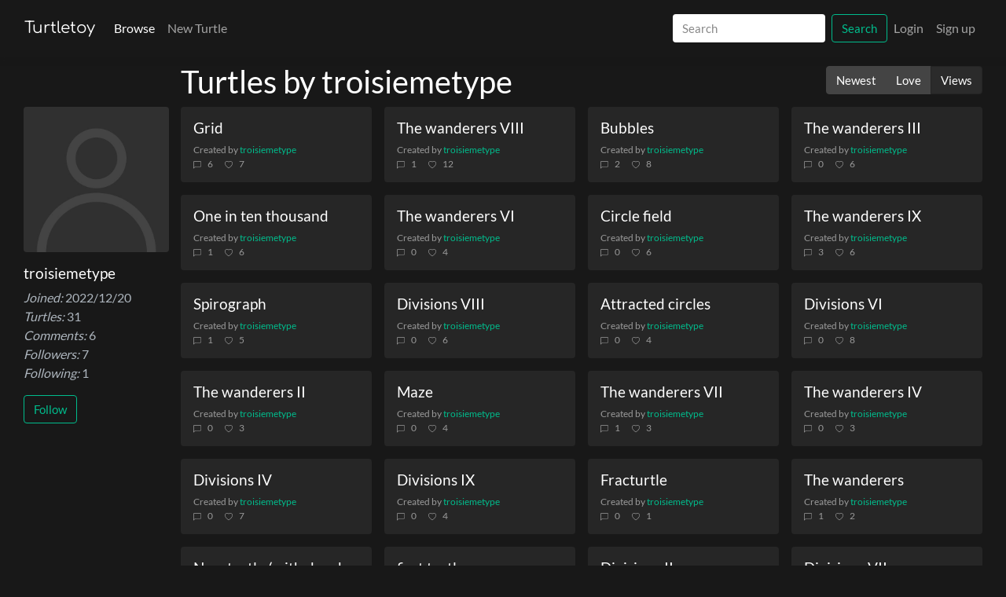

--- FILE ---
content_type: text/html; charset=utf-8
request_url: https://turtletoy.net/user/troisiemetype/views/
body_size: 10836
content:
<!DOCTYPE html>
<html lang="en">
<head>
    <base href="/">
    <meta charset="utf-8">
    <meta name="viewport" content="width=device-width, initial-scale=1">
    <meta http-equiv="X-UA-Compatible" content="IE=edge">

    <title>Turtles by troisiemetype | Turtletoy</title>

    <link rel="apple-touch-icon" sizes="180x180" href="./favicon/apple-touch-icon.png">
    <link rel="manifest" href="./favicon/site.webmanifest">
    <link rel="mask-icon" href="./favicon/safari-pinned-tab.svg" color="#ffffff">
    <link rel="shortcut icon" href="./favicon/safari-pinned-tab.svg">
    <meta name="msapplication-TileColor" content="#ffffff">
    <meta name="msapplication-config" content="/favicon/browserconfig.xml">
    <meta name="theme-color" content="#ffffff">

    <link rel="stylesheet" href="./shared/css/bootstrap.min.css?v=210">
    <link rel="stylesheet" href="./shared/css/layout.css?v=210">
    <link rel="stylesheet" href="./css/layout.css?v=210">
    <link rel="alternate" type="application/rss+xml" title="RSS Feed" href="./feed"/>

    <script src="./js/jquery-3.5.1.min.js"></script>
    <script src="./js/bootstrap.bundle.min.js" defer></script>

    <link rel="canonical" href="https://turtletoy.net/user/troisiemetype">
    <meta name="theme-color" content="#ffffff">
    <meta name="twitter:site" content="@TurtletoyNet"/>
    <meta name="title" content="Turtles by troisiemetype | Turtletoy">
    <meta property="og:title" content="Turtles by troisiemetype | Turtletoy">

    
            <meta name="description" property="og:description"
              content="All plottable, hand-coded drawings created by troisiemetype">
                        <meta property="og:image"
                      content="https://turtletoy.net/thumbnail/752152b704.jpg?v=4">
                    <meta property="og:image:type" content="image/jpeg"/>
        <meta property="og:image:width" content="512"/>
        <meta property="og:image:height" content="512"/>
        <meta property="og:type" content="website"/>
        <meta property="og:url" content="https://turtletoy.net/user/troisiemetype">
        <meta property="og:site_name" content="Turtletoy">
        <meta name="twitter:card" content="summary_large_image">
    </head>

<body>
<script type="application/ld+json">{"@context":"https:\/\/schema.org","@type":"WebApplication","name":"Turtletoy","url":"https:\/\/turtletoy.net\/","operatingSystem":"Browser","applicationCategory":"DeveloperApplication","offers":{"@type":"Offer","price":"0","priceCurrency":"EUR"},"description":"Create plottable hand-coded art online using a JavaScript Turtle graphics API.","author":{"@type":"Person","name":"Reinder Nijhoff","url":"https:\/\/reindernijhoff.net"},"featureList":["JavaScript Turtle graphics API","Create single-line art and generative patterns","Export optimized SVG and G-code for pen plotters and laser cutters","Share and remix turtles","Built-in adjustable variables"],"potentialAction":{"@type":"SearchAction","target":{"@type":"EntryPoint","urlTemplate":"https:\/\/turtletoy.net\/turtle\/search\/{search_term_string}"},"query-input":"required name=search_term_string"}}</script><nav class="navbar sticky-top navbar-expand-lg navbar-dark" aria-label="Main navigation">
    <div class="container container-content">
        <a class="navbar-brand" href="./">Turtletoy</a>
        <button class="navbar-toggler" type="button" data-toggle="collapse" data-target="#navbarSupportedContent"
                aria-controls="navbarSupportedContent" aria-expanded="false" aria-label="Toggle navigation">
            <span class="navbar-toggler-icon"></span>
        </button>

        <div class="collapse navbar-collapse" id="navbarSupportedContent">
            <!-- Search form as the first element in the collapse menu -->
            <form class="form-inline my-2 my-lg-0 w-100 d-flex d-lg-none" method="post" action="./turtle/search" role="search">
                <input class="form-control flex-grow-1" style="width:initial !important;" type="search"
                       placeholder="Search" aria-label="Search" name="tag"
                       value="">
                <button class="btn btn-outline-success ml-2" type="submit">Search</button>
            </form>
            <ul class="navbar-nav mr-auto">
                <li class="nav-item active">
                    <a class="nav-link" href="./turtle/browse/newest/" aria-current="page">Browse</a>
                </li>
                <li class="nav-item ">
                    <a class="nav-link" href="./turtle/new">New Turtle</a>
                </li>
            </ul>
            <!-- Search form for larger screens, hidden on smaller screens -->
            <form class="form-inline my-2 my-lg-0 d-none d-lg-flex" method="post" action="./turtle/search" role="search">
                <input class="form-control mr-2" type="search" placeholder="Search" aria-label="Search" name="tag"
                       value="">
                <button class="btn btn-outline-success" type="submit">Search</button>
            </form>
            <ul class="navbar-nav">
                                    <li class="nav-item ">
                        <a class="nav-link" href="./user/login">Login</a>
                    </li>
                    <li class="nav-item ">
                        <a class="nav-link" href="./user/new">Sign up</a>
                    </li>
                            </ul>
        </div>
    </div>
</nav>

<main class="container-fluid" style="min-height:calc(100% - 1rem - 84px);">

    
    <div class="container-fluid container-content pt-2">
        <script type="application/ld+json">{"@context":"https:\/\/schema.org","@type":"ProfilePage","mainEntity":{"@type":"Person","name":"troisiemetype","identifier":"troisiemetype","url":"https:\/\/turtletoy.net\/user\/troisiemetype"}}</script>    <div class="row">
    <div class="col pr-0 d-none d-xl-block text-grey left-side-bar">
		            <img src="./img/default_profile_img.jpg" class="rounded" style="width:100%" alt="Default profile picture">
		        <h5 class="mt-3">troisiemetype</h5>
        <p>
            <em>Joined:</em> 2022/12/20<br/>
            <em>Turtles:</em> 31<br/>
            <em>Comments:</em> 6<br/>
            <em>Followers:</em> 7<br/>
            <em>Following:</em> 1        </p>
        <p class="text-break">
			        </p>

		            <p>
				<button class="btn btn-outline-success followUser  " data-userid="troisiemetype">Follow</button>
<button class="btn btn-outline-success unfollowUser following  d-none" data-userid="troisiemetype">Following</button>            </p>
		    </div>
    <div class="col" style="min-width: 0; overflow: hidden;">
    <div class="clearfix">
        <div class="float-left">
			                <h2 class="d-none d-xl-block">Turtles by troisiemetype</h2>
                <h2 class="d-xl-none">troisiemetype					<button class="btn btn-outline-success followUser  " data-userid="troisiemetype">Follow</button>
<button class="btn btn-outline-success unfollowUser following  d-none" data-userid="troisiemetype">Following</button>                </h2>
			        </div>
        <div class="btn-group float-right mb-3 mt-1" role="group" aria-label="Sort options">
            <a href="./user/troisiemetype/newest/" role="button"
               class="btn btn-secondary ">Newest</a>
            <a href="./user/troisiemetype/love/" role="button"
               class="btn btn-secondary ">Love</a>
            <a href="./user/troisiemetype/views/" role="button"
               class="btn btn-secondary active">Views</a>
			        </div>
    </div>
    <div class="object-grid">
		<div class="card object-card"><a href="./turtle/1c6cff421a"
                                                      class="m-0 p-0" data-object_id="1c6cff421a"
                                                      title="Grid"
                                                      data-version="8"
                                                      aria-label="Grid">
        <picture>
            <source type="image/webp" srcset="./thumbnail/1c6cff421a.webp?v=8">
            <img src="./thumbnail/1c6cff421a.jpg?v=8"
                 class="m-0 p-0 card-img-top card-object" loading="lazy" alt="Grid"/>
        </picture>
    </a>
    <div class="card-body">
        <a href="./turtle/1c6cff421a" aria-label="Grid"
           class="object-card_title"><h5 class="text-truncate">Grid</h5></a>
        <div class="clearfix social-container small">
            <div class="text-truncate">Created by <a
                        href="./user/troisiemetype">troisiemetype</a></div>
            <div class="social clearfix w-100">
                <div aria-label="Number of comments"><svg xmlns="http://www.w3.org/2000/svg" width="16" height="16" fill="currentColor" class="bi mr-2 bi-chat-left" viewBox="0 0 16 16">
  <path d="M14 1a1 1 0 0 1 1 1v8a1 1 0 0 1-1 1H4.414A2 2 0 0 0 3 11.586l-2 2V2a1 1 0 0 1 1-1zM2 0a2 2 0 0 0-2 2v12.793a.5.5 0 0 0 .854.353l2.853-2.853A1 1 0 0 1 4.414 12H14a2 2 0 0 0 2-2V2a2 2 0 0 0-2-2z"/>
</svg>6</div>
                <div   aria-label="Number of likes"><svg xmlns="http://www.w3.org/2000/svg" width="16" height="16" fill="currentColor" class="bi mr-2 bi-heart" viewBox="0 0 16 16">
  <path d="m8 2.748-.717-.737C5.6.281 2.514.878 1.4 3.053c-.523 1.023-.641 2.5.314 4.385.92 1.815 2.834 3.989 6.286 6.357 3.452-2.368 5.365-4.542 6.286-6.357.955-1.886.838-3.362.314-4.385C13.486.878 10.4.28 8.717 2.01zM8 15C-7.333 4.868 3.279-3.04 7.824 1.143c.06.055.119.112.176.171a3.12 3.12 0 0 1 .176-.17C12.72-3.042 23.333 4.867 8 15"/>
</svg><svg xmlns="http://www.w3.org/2000/svg" width="16" height="16" fill="currentColor" class="bi mr-2 bi-heart-fill" viewBox="0 0 16 16">
  <path fill-rule="evenodd" d="M8 1.314C12.438-3.248 23.534 4.735 8 15-7.534 4.736 3.562-3.248 8 1.314"/>
</svg>7</div>
            </div>
        </div>
        </a>
    </div>
</div>
<div class="card object-card"><a href="./turtle/752152b704"
                                                      class="m-0 p-0" data-object_id="752152b704"
                                                      title="The wanderers VIII"
                                                      data-version="4"
                                                      aria-label="The wanderers VIII">
        <picture>
            <source type="image/webp" srcset="./thumbnail/752152b704.webp?v=4">
            <img src="./thumbnail/752152b704.jpg?v=4"
                 class="m-0 p-0 card-img-top card-object" loading="lazy" alt="The wanderers VIII"/>
        </picture>
    </a>
    <div class="card-body">
        <a href="./turtle/752152b704" aria-label="The wanderers VIII"
           class="object-card_title"><h5 class="text-truncate">The wanderers VIII</h5></a>
        <div class="clearfix social-container small">
            <div class="text-truncate">Created by <a
                        href="./user/troisiemetype">troisiemetype</a></div>
            <div class="social clearfix w-100">
                <div aria-label="Number of comments"><svg xmlns="http://www.w3.org/2000/svg" width="16" height="16" fill="currentColor" class="bi mr-2 bi-chat-left" viewBox="0 0 16 16">
  <path d="M14 1a1 1 0 0 1 1 1v8a1 1 0 0 1-1 1H4.414A2 2 0 0 0 3 11.586l-2 2V2a1 1 0 0 1 1-1zM2 0a2 2 0 0 0-2 2v12.793a.5.5 0 0 0 .854.353l2.853-2.853A1 1 0 0 1 4.414 12H14a2 2 0 0 0 2-2V2a2 2 0 0 0-2-2z"/>
</svg>1</div>
                <div   aria-label="Number of likes"><svg xmlns="http://www.w3.org/2000/svg" width="16" height="16" fill="currentColor" class="bi mr-2 bi-heart" viewBox="0 0 16 16">
  <path d="m8 2.748-.717-.737C5.6.281 2.514.878 1.4 3.053c-.523 1.023-.641 2.5.314 4.385.92 1.815 2.834 3.989 6.286 6.357 3.452-2.368 5.365-4.542 6.286-6.357.955-1.886.838-3.362.314-4.385C13.486.878 10.4.28 8.717 2.01zM8 15C-7.333 4.868 3.279-3.04 7.824 1.143c.06.055.119.112.176.171a3.12 3.12 0 0 1 .176-.17C12.72-3.042 23.333 4.867 8 15"/>
</svg><svg xmlns="http://www.w3.org/2000/svg" width="16" height="16" fill="currentColor" class="bi mr-2 bi-heart-fill" viewBox="0 0 16 16">
  <path fill-rule="evenodd" d="M8 1.314C12.438-3.248 23.534 4.735 8 15-7.534 4.736 3.562-3.248 8 1.314"/>
</svg>12</div>
            </div>
        </div>
        </a>
    </div>
</div>
<div class="card object-card"><a href="./turtle/8c5bc4d2b9"
                                                      class="m-0 p-0" data-object_id="8c5bc4d2b9"
                                                      title="Bubbles"
                                                      data-version="8"
                                                      aria-label="Bubbles">
        <picture>
            <source type="image/webp" srcset="./thumbnail/8c5bc4d2b9.webp?v=8">
            <img src="./thumbnail/8c5bc4d2b9.jpg?v=8"
                 class="m-0 p-0 card-img-top card-object" loading="lazy" alt="Bubbles"/>
        </picture>
    </a>
    <div class="card-body">
        <a href="./turtle/8c5bc4d2b9" aria-label="Bubbles"
           class="object-card_title"><h5 class="text-truncate">Bubbles</h5></a>
        <div class="clearfix social-container small">
            <div class="text-truncate">Created by <a
                        href="./user/troisiemetype">troisiemetype</a></div>
            <div class="social clearfix w-100">
                <div aria-label="Number of comments"><svg xmlns="http://www.w3.org/2000/svg" width="16" height="16" fill="currentColor" class="bi mr-2 bi-chat-left" viewBox="0 0 16 16">
  <path d="M14 1a1 1 0 0 1 1 1v8a1 1 0 0 1-1 1H4.414A2 2 0 0 0 3 11.586l-2 2V2a1 1 0 0 1 1-1zM2 0a2 2 0 0 0-2 2v12.793a.5.5 0 0 0 .854.353l2.853-2.853A1 1 0 0 1 4.414 12H14a2 2 0 0 0 2-2V2a2 2 0 0 0-2-2z"/>
</svg>2</div>
                <div   aria-label="Number of likes"><svg xmlns="http://www.w3.org/2000/svg" width="16" height="16" fill="currentColor" class="bi mr-2 bi-heart" viewBox="0 0 16 16">
  <path d="m8 2.748-.717-.737C5.6.281 2.514.878 1.4 3.053c-.523 1.023-.641 2.5.314 4.385.92 1.815 2.834 3.989 6.286 6.357 3.452-2.368 5.365-4.542 6.286-6.357.955-1.886.838-3.362.314-4.385C13.486.878 10.4.28 8.717 2.01zM8 15C-7.333 4.868 3.279-3.04 7.824 1.143c.06.055.119.112.176.171a3.12 3.12 0 0 1 .176-.17C12.72-3.042 23.333 4.867 8 15"/>
</svg><svg xmlns="http://www.w3.org/2000/svg" width="16" height="16" fill="currentColor" class="bi mr-2 bi-heart-fill" viewBox="0 0 16 16">
  <path fill-rule="evenodd" d="M8 1.314C12.438-3.248 23.534 4.735 8 15-7.534 4.736 3.562-3.248 8 1.314"/>
</svg>8</div>
            </div>
        </div>
        </a>
    </div>
</div>
<div class="card object-card"><a href="./turtle/ba6b7754d0"
                                                      class="m-0 p-0" data-object_id="ba6b7754d0"
                                                      title="The wanderers III"
                                                      data-version="5"
                                                      aria-label="The wanderers III">
        <picture>
            <source type="image/webp" srcset="./thumbnail/ba6b7754d0.webp?v=5">
            <img src="./thumbnail/ba6b7754d0.jpg?v=5"
                 class="m-0 p-0 card-img-top card-object" loading="lazy" alt="The wanderers III"/>
        </picture>
    </a>
    <div class="card-body">
        <a href="./turtle/ba6b7754d0" aria-label="The wanderers III"
           class="object-card_title"><h5 class="text-truncate">The wanderers III</h5></a>
        <div class="clearfix social-container small">
            <div class="text-truncate">Created by <a
                        href="./user/troisiemetype">troisiemetype</a></div>
            <div class="social clearfix w-100">
                <div aria-label="Number of comments"><svg xmlns="http://www.w3.org/2000/svg" width="16" height="16" fill="currentColor" class="bi mr-2 bi-chat-left" viewBox="0 0 16 16">
  <path d="M14 1a1 1 0 0 1 1 1v8a1 1 0 0 1-1 1H4.414A2 2 0 0 0 3 11.586l-2 2V2a1 1 0 0 1 1-1zM2 0a2 2 0 0 0-2 2v12.793a.5.5 0 0 0 .854.353l2.853-2.853A1 1 0 0 1 4.414 12H14a2 2 0 0 0 2-2V2a2 2 0 0 0-2-2z"/>
</svg>0</div>
                <div   aria-label="Number of likes"><svg xmlns="http://www.w3.org/2000/svg" width="16" height="16" fill="currentColor" class="bi mr-2 bi-heart" viewBox="0 0 16 16">
  <path d="m8 2.748-.717-.737C5.6.281 2.514.878 1.4 3.053c-.523 1.023-.641 2.5.314 4.385.92 1.815 2.834 3.989 6.286 6.357 3.452-2.368 5.365-4.542 6.286-6.357.955-1.886.838-3.362.314-4.385C13.486.878 10.4.28 8.717 2.01zM8 15C-7.333 4.868 3.279-3.04 7.824 1.143c.06.055.119.112.176.171a3.12 3.12 0 0 1 .176-.17C12.72-3.042 23.333 4.867 8 15"/>
</svg><svg xmlns="http://www.w3.org/2000/svg" width="16" height="16" fill="currentColor" class="bi mr-2 bi-heart-fill" viewBox="0 0 16 16">
  <path fill-rule="evenodd" d="M8 1.314C12.438-3.248 23.534 4.735 8 15-7.534 4.736 3.562-3.248 8 1.314"/>
</svg>6</div>
            </div>
        </div>
        </a>
    </div>
</div>
<div class="card object-card"><a href="./turtle/3790aad905"
                                                      class="m-0 p-0" data-object_id="3790aad905"
                                                      title="One in ten thousand"
                                                      data-version="2"
                                                      aria-label="One in ten thousand">
        <picture>
            <source type="image/webp" srcset="./thumbnail/3790aad905.webp?v=2">
            <img src="./thumbnail/3790aad905.jpg?v=2"
                 class="m-0 p-0 card-img-top card-object" loading="lazy" alt="One in ten thousand"/>
        </picture>
    </a>
    <div class="card-body">
        <a href="./turtle/3790aad905" aria-label="One in ten thousand"
           class="object-card_title"><h5 class="text-truncate">One in ten thousand</h5></a>
        <div class="clearfix social-container small">
            <div class="text-truncate">Created by <a
                        href="./user/troisiemetype">troisiemetype</a></div>
            <div class="social clearfix w-100">
                <div aria-label="Number of comments"><svg xmlns="http://www.w3.org/2000/svg" width="16" height="16" fill="currentColor" class="bi mr-2 bi-chat-left" viewBox="0 0 16 16">
  <path d="M14 1a1 1 0 0 1 1 1v8a1 1 0 0 1-1 1H4.414A2 2 0 0 0 3 11.586l-2 2V2a1 1 0 0 1 1-1zM2 0a2 2 0 0 0-2 2v12.793a.5.5 0 0 0 .854.353l2.853-2.853A1 1 0 0 1 4.414 12H14a2 2 0 0 0 2-2V2a2 2 0 0 0-2-2z"/>
</svg>1</div>
                <div   aria-label="Number of likes"><svg xmlns="http://www.w3.org/2000/svg" width="16" height="16" fill="currentColor" class="bi mr-2 bi-heart" viewBox="0 0 16 16">
  <path d="m8 2.748-.717-.737C5.6.281 2.514.878 1.4 3.053c-.523 1.023-.641 2.5.314 4.385.92 1.815 2.834 3.989 6.286 6.357 3.452-2.368 5.365-4.542 6.286-6.357.955-1.886.838-3.362.314-4.385C13.486.878 10.4.28 8.717 2.01zM8 15C-7.333 4.868 3.279-3.04 7.824 1.143c.06.055.119.112.176.171a3.12 3.12 0 0 1 .176-.17C12.72-3.042 23.333 4.867 8 15"/>
</svg><svg xmlns="http://www.w3.org/2000/svg" width="16" height="16" fill="currentColor" class="bi mr-2 bi-heart-fill" viewBox="0 0 16 16">
  <path fill-rule="evenodd" d="M8 1.314C12.438-3.248 23.534 4.735 8 15-7.534 4.736 3.562-3.248 8 1.314"/>
</svg>6</div>
            </div>
        </div>
        </a>
    </div>
</div>
<div class="card object-card"><a href="./turtle/6881006202"
                                                      class="m-0 p-0" data-object_id="6881006202"
                                                      title="The wanderers VI"
                                                      data-version="5"
                                                      aria-label="The wanderers VI">
        <picture>
            <source type="image/webp" srcset="./thumbnail/6881006202.webp?v=5">
            <img src="./thumbnail/6881006202.jpg?v=5"
                 class="m-0 p-0 card-img-top card-object" loading="lazy" alt="The wanderers VI"/>
        </picture>
    </a>
    <div class="card-body">
        <a href="./turtle/6881006202" aria-label="The wanderers VI"
           class="object-card_title"><h5 class="text-truncate">The wanderers VI</h5></a>
        <div class="clearfix social-container small">
            <div class="text-truncate">Created by <a
                        href="./user/troisiemetype">troisiemetype</a></div>
            <div class="social clearfix w-100">
                <div aria-label="Number of comments"><svg xmlns="http://www.w3.org/2000/svg" width="16" height="16" fill="currentColor" class="bi mr-2 bi-chat-left" viewBox="0 0 16 16">
  <path d="M14 1a1 1 0 0 1 1 1v8a1 1 0 0 1-1 1H4.414A2 2 0 0 0 3 11.586l-2 2V2a1 1 0 0 1 1-1zM2 0a2 2 0 0 0-2 2v12.793a.5.5 0 0 0 .854.353l2.853-2.853A1 1 0 0 1 4.414 12H14a2 2 0 0 0 2-2V2a2 2 0 0 0-2-2z"/>
</svg>0</div>
                <div   aria-label="Number of likes"><svg xmlns="http://www.w3.org/2000/svg" width="16" height="16" fill="currentColor" class="bi mr-2 bi-heart" viewBox="0 0 16 16">
  <path d="m8 2.748-.717-.737C5.6.281 2.514.878 1.4 3.053c-.523 1.023-.641 2.5.314 4.385.92 1.815 2.834 3.989 6.286 6.357 3.452-2.368 5.365-4.542 6.286-6.357.955-1.886.838-3.362.314-4.385C13.486.878 10.4.28 8.717 2.01zM8 15C-7.333 4.868 3.279-3.04 7.824 1.143c.06.055.119.112.176.171a3.12 3.12 0 0 1 .176-.17C12.72-3.042 23.333 4.867 8 15"/>
</svg><svg xmlns="http://www.w3.org/2000/svg" width="16" height="16" fill="currentColor" class="bi mr-2 bi-heart-fill" viewBox="0 0 16 16">
  <path fill-rule="evenodd" d="M8 1.314C12.438-3.248 23.534 4.735 8 15-7.534 4.736 3.562-3.248 8 1.314"/>
</svg>4</div>
            </div>
        </div>
        </a>
    </div>
</div>
<div class="card object-card"><a href="./turtle/0b5bed1485"
                                                      class="m-0 p-0" data-object_id="0b5bed1485"
                                                      title="Circle field"
                                                      data-version="8"
                                                      aria-label="Circle field">
        <picture>
            <source type="image/webp" srcset="./thumbnail/0b5bed1485.webp?v=8">
            <img src="./thumbnail/0b5bed1485.jpg?v=8"
                 class="m-0 p-0 card-img-top card-object" loading="lazy" alt="Circle field"/>
        </picture>
    </a>
    <div class="card-body">
        <a href="./turtle/0b5bed1485" aria-label="Circle field"
           class="object-card_title"><h5 class="text-truncate">Circle field</h5></a>
        <div class="clearfix social-container small">
            <div class="text-truncate">Created by <a
                        href="./user/troisiemetype">troisiemetype</a></div>
            <div class="social clearfix w-100">
                <div aria-label="Number of comments"><svg xmlns="http://www.w3.org/2000/svg" width="16" height="16" fill="currentColor" class="bi mr-2 bi-chat-left" viewBox="0 0 16 16">
  <path d="M14 1a1 1 0 0 1 1 1v8a1 1 0 0 1-1 1H4.414A2 2 0 0 0 3 11.586l-2 2V2a1 1 0 0 1 1-1zM2 0a2 2 0 0 0-2 2v12.793a.5.5 0 0 0 .854.353l2.853-2.853A1 1 0 0 1 4.414 12H14a2 2 0 0 0 2-2V2a2 2 0 0 0-2-2z"/>
</svg>0</div>
                <div   aria-label="Number of likes"><svg xmlns="http://www.w3.org/2000/svg" width="16" height="16" fill="currentColor" class="bi mr-2 bi-heart" viewBox="0 0 16 16">
  <path d="m8 2.748-.717-.737C5.6.281 2.514.878 1.4 3.053c-.523 1.023-.641 2.5.314 4.385.92 1.815 2.834 3.989 6.286 6.357 3.452-2.368 5.365-4.542 6.286-6.357.955-1.886.838-3.362.314-4.385C13.486.878 10.4.28 8.717 2.01zM8 15C-7.333 4.868 3.279-3.04 7.824 1.143c.06.055.119.112.176.171a3.12 3.12 0 0 1 .176-.17C12.72-3.042 23.333 4.867 8 15"/>
</svg><svg xmlns="http://www.w3.org/2000/svg" width="16" height="16" fill="currentColor" class="bi mr-2 bi-heart-fill" viewBox="0 0 16 16">
  <path fill-rule="evenodd" d="M8 1.314C12.438-3.248 23.534 4.735 8 15-7.534 4.736 3.562-3.248 8 1.314"/>
</svg>6</div>
            </div>
        </div>
        </a>
    </div>
</div>
<div class="card object-card"><a href="./turtle/45aced6992"
                                                      class="m-0 p-0" data-object_id="45aced6992"
                                                      title="The wanderers IX"
                                                      data-version="2"
                                                      aria-label="The wanderers IX">
        <picture>
            <source type="image/webp" srcset="./thumbnail/45aced6992.webp?v=2">
            <img src="./thumbnail/45aced6992.jpg?v=2"
                 class="m-0 p-0 card-img-top card-object" loading="lazy" alt="The wanderers IX"/>
        </picture>
    </a>
    <div class="card-body">
        <a href="./turtle/45aced6992" aria-label="The wanderers IX"
           class="object-card_title"><h5 class="text-truncate">The wanderers IX</h5></a>
        <div class="clearfix social-container small">
            <div class="text-truncate">Created by <a
                        href="./user/troisiemetype">troisiemetype</a></div>
            <div class="social clearfix w-100">
                <div aria-label="Number of comments"><svg xmlns="http://www.w3.org/2000/svg" width="16" height="16" fill="currentColor" class="bi mr-2 bi-chat-left" viewBox="0 0 16 16">
  <path d="M14 1a1 1 0 0 1 1 1v8a1 1 0 0 1-1 1H4.414A2 2 0 0 0 3 11.586l-2 2V2a1 1 0 0 1 1-1zM2 0a2 2 0 0 0-2 2v12.793a.5.5 0 0 0 .854.353l2.853-2.853A1 1 0 0 1 4.414 12H14a2 2 0 0 0 2-2V2a2 2 0 0 0-2-2z"/>
</svg>3</div>
                <div   aria-label="Number of likes"><svg xmlns="http://www.w3.org/2000/svg" width="16" height="16" fill="currentColor" class="bi mr-2 bi-heart" viewBox="0 0 16 16">
  <path d="m8 2.748-.717-.737C5.6.281 2.514.878 1.4 3.053c-.523 1.023-.641 2.5.314 4.385.92 1.815 2.834 3.989 6.286 6.357 3.452-2.368 5.365-4.542 6.286-6.357.955-1.886.838-3.362.314-4.385C13.486.878 10.4.28 8.717 2.01zM8 15C-7.333 4.868 3.279-3.04 7.824 1.143c.06.055.119.112.176.171a3.12 3.12 0 0 1 .176-.17C12.72-3.042 23.333 4.867 8 15"/>
</svg><svg xmlns="http://www.w3.org/2000/svg" width="16" height="16" fill="currentColor" class="bi mr-2 bi-heart-fill" viewBox="0 0 16 16">
  <path fill-rule="evenodd" d="M8 1.314C12.438-3.248 23.534 4.735 8 15-7.534 4.736 3.562-3.248 8 1.314"/>
</svg>6</div>
            </div>
        </div>
        </a>
    </div>
</div>
<div class="card object-card"><a href="./turtle/783125b928"
                                                      class="m-0 p-0" data-object_id="783125b928"
                                                      title="Spirograph"
                                                      data-version="4"
                                                      aria-label="Spirograph">
        <picture>
            <source type="image/webp" srcset="./thumbnail/783125b928.webp?v=4">
            <img src="./thumbnail/783125b928.jpg?v=4"
                 class="m-0 p-0 card-img-top card-object" loading="lazy" alt="Spirograph"/>
        </picture>
    </a>
    <div class="card-body">
        <a href="./turtle/783125b928" aria-label="Spirograph"
           class="object-card_title"><h5 class="text-truncate">Spirograph</h5></a>
        <div class="clearfix social-container small">
            <div class="text-truncate">Created by <a
                        href="./user/troisiemetype">troisiemetype</a></div>
            <div class="social clearfix w-100">
                <div aria-label="Number of comments"><svg xmlns="http://www.w3.org/2000/svg" width="16" height="16" fill="currentColor" class="bi mr-2 bi-chat-left" viewBox="0 0 16 16">
  <path d="M14 1a1 1 0 0 1 1 1v8a1 1 0 0 1-1 1H4.414A2 2 0 0 0 3 11.586l-2 2V2a1 1 0 0 1 1-1zM2 0a2 2 0 0 0-2 2v12.793a.5.5 0 0 0 .854.353l2.853-2.853A1 1 0 0 1 4.414 12H14a2 2 0 0 0 2-2V2a2 2 0 0 0-2-2z"/>
</svg>1</div>
                <div   aria-label="Number of likes"><svg xmlns="http://www.w3.org/2000/svg" width="16" height="16" fill="currentColor" class="bi mr-2 bi-heart" viewBox="0 0 16 16">
  <path d="m8 2.748-.717-.737C5.6.281 2.514.878 1.4 3.053c-.523 1.023-.641 2.5.314 4.385.92 1.815 2.834 3.989 6.286 6.357 3.452-2.368 5.365-4.542 6.286-6.357.955-1.886.838-3.362.314-4.385C13.486.878 10.4.28 8.717 2.01zM8 15C-7.333 4.868 3.279-3.04 7.824 1.143c.06.055.119.112.176.171a3.12 3.12 0 0 1 .176-.17C12.72-3.042 23.333 4.867 8 15"/>
</svg><svg xmlns="http://www.w3.org/2000/svg" width="16" height="16" fill="currentColor" class="bi mr-2 bi-heart-fill" viewBox="0 0 16 16">
  <path fill-rule="evenodd" d="M8 1.314C12.438-3.248 23.534 4.735 8 15-7.534 4.736 3.562-3.248 8 1.314"/>
</svg>5</div>
            </div>
        </div>
        </a>
    </div>
</div>
<div class="card object-card"><a href="./turtle/d5bad3d1c3"
                                                      class="m-0 p-0" data-object_id="d5bad3d1c3"
                                                      title="Divisions VIII"
                                                      data-version="1"
                                                      aria-label="Divisions VIII">
        <picture>
            <source type="image/webp" srcset="./thumbnail/d5bad3d1c3.webp?v=1">
            <img src="./thumbnail/d5bad3d1c3.jpg?v=1"
                 class="m-0 p-0 card-img-top card-object" loading="lazy" alt="Divisions VIII"/>
        </picture>
    </a>
    <div class="card-body">
        <a href="./turtle/d5bad3d1c3" aria-label="Divisions VIII"
           class="object-card_title"><h5 class="text-truncate">Divisions VIII</h5></a>
        <div class="clearfix social-container small">
            <div class="text-truncate">Created by <a
                        href="./user/troisiemetype">troisiemetype</a></div>
            <div class="social clearfix w-100">
                <div aria-label="Number of comments"><svg xmlns="http://www.w3.org/2000/svg" width="16" height="16" fill="currentColor" class="bi mr-2 bi-chat-left" viewBox="0 0 16 16">
  <path d="M14 1a1 1 0 0 1 1 1v8a1 1 0 0 1-1 1H4.414A2 2 0 0 0 3 11.586l-2 2V2a1 1 0 0 1 1-1zM2 0a2 2 0 0 0-2 2v12.793a.5.5 0 0 0 .854.353l2.853-2.853A1 1 0 0 1 4.414 12H14a2 2 0 0 0 2-2V2a2 2 0 0 0-2-2z"/>
</svg>0</div>
                <div   aria-label="Number of likes"><svg xmlns="http://www.w3.org/2000/svg" width="16" height="16" fill="currentColor" class="bi mr-2 bi-heart" viewBox="0 0 16 16">
  <path d="m8 2.748-.717-.737C5.6.281 2.514.878 1.4 3.053c-.523 1.023-.641 2.5.314 4.385.92 1.815 2.834 3.989 6.286 6.357 3.452-2.368 5.365-4.542 6.286-6.357.955-1.886.838-3.362.314-4.385C13.486.878 10.4.28 8.717 2.01zM8 15C-7.333 4.868 3.279-3.04 7.824 1.143c.06.055.119.112.176.171a3.12 3.12 0 0 1 .176-.17C12.72-3.042 23.333 4.867 8 15"/>
</svg><svg xmlns="http://www.w3.org/2000/svg" width="16" height="16" fill="currentColor" class="bi mr-2 bi-heart-fill" viewBox="0 0 16 16">
  <path fill-rule="evenodd" d="M8 1.314C12.438-3.248 23.534 4.735 8 15-7.534 4.736 3.562-3.248 8 1.314"/>
</svg>6</div>
            </div>
        </div>
        </a>
    </div>
</div>
<div class="card object-card"><a href="./turtle/d8e8100693"
                                                      class="m-0 p-0" data-object_id="d8e8100693"
                                                      title="Attracted circles"
                                                      data-version="13"
                                                      aria-label="Attracted circles">
        <picture>
            <source type="image/webp" srcset="./thumbnail/d8e8100693.webp?v=13">
            <img src="./thumbnail/d8e8100693.jpg?v=13"
                 class="m-0 p-0 card-img-top card-object" loading="lazy" alt="Attracted circles"/>
        </picture>
    </a>
    <div class="card-body">
        <a href="./turtle/d8e8100693" aria-label="Attracted circles"
           class="object-card_title"><h5 class="text-truncate">Attracted circles</h5></a>
        <div class="clearfix social-container small">
            <div class="text-truncate">Created by <a
                        href="./user/troisiemetype">troisiemetype</a></div>
            <div class="social clearfix w-100">
                <div aria-label="Number of comments"><svg xmlns="http://www.w3.org/2000/svg" width="16" height="16" fill="currentColor" class="bi mr-2 bi-chat-left" viewBox="0 0 16 16">
  <path d="M14 1a1 1 0 0 1 1 1v8a1 1 0 0 1-1 1H4.414A2 2 0 0 0 3 11.586l-2 2V2a1 1 0 0 1 1-1zM2 0a2 2 0 0 0-2 2v12.793a.5.5 0 0 0 .854.353l2.853-2.853A1 1 0 0 1 4.414 12H14a2 2 0 0 0 2-2V2a2 2 0 0 0-2-2z"/>
</svg>0</div>
                <div   aria-label="Number of likes"><svg xmlns="http://www.w3.org/2000/svg" width="16" height="16" fill="currentColor" class="bi mr-2 bi-heart" viewBox="0 0 16 16">
  <path d="m8 2.748-.717-.737C5.6.281 2.514.878 1.4 3.053c-.523 1.023-.641 2.5.314 4.385.92 1.815 2.834 3.989 6.286 6.357 3.452-2.368 5.365-4.542 6.286-6.357.955-1.886.838-3.362.314-4.385C13.486.878 10.4.28 8.717 2.01zM8 15C-7.333 4.868 3.279-3.04 7.824 1.143c.06.055.119.112.176.171a3.12 3.12 0 0 1 .176-.17C12.72-3.042 23.333 4.867 8 15"/>
</svg><svg xmlns="http://www.w3.org/2000/svg" width="16" height="16" fill="currentColor" class="bi mr-2 bi-heart-fill" viewBox="0 0 16 16">
  <path fill-rule="evenodd" d="M8 1.314C12.438-3.248 23.534 4.735 8 15-7.534 4.736 3.562-3.248 8 1.314"/>
</svg>4</div>
            </div>
        </div>
        </a>
    </div>
</div>
<div class="card object-card"><a href="./turtle/bebb916342"
                                                      class="m-0 p-0" data-object_id="bebb916342"
                                                      title="Divisions VI"
                                                      data-version="3"
                                                      aria-label="Divisions VI">
        <picture>
            <source type="image/webp" srcset="./thumbnail/bebb916342.webp?v=3">
            <img src="./thumbnail/bebb916342.jpg?v=3"
                 class="m-0 p-0 card-img-top card-object" loading="lazy" alt="Divisions VI"/>
        </picture>
    </a>
    <div class="card-body">
        <a href="./turtle/bebb916342" aria-label="Divisions VI"
           class="object-card_title"><h5 class="text-truncate">Divisions VI</h5></a>
        <div class="clearfix social-container small">
            <div class="text-truncate">Created by <a
                        href="./user/troisiemetype">troisiemetype</a></div>
            <div class="social clearfix w-100">
                <div aria-label="Number of comments"><svg xmlns="http://www.w3.org/2000/svg" width="16" height="16" fill="currentColor" class="bi mr-2 bi-chat-left" viewBox="0 0 16 16">
  <path d="M14 1a1 1 0 0 1 1 1v8a1 1 0 0 1-1 1H4.414A2 2 0 0 0 3 11.586l-2 2V2a1 1 0 0 1 1-1zM2 0a2 2 0 0 0-2 2v12.793a.5.5 0 0 0 .854.353l2.853-2.853A1 1 0 0 1 4.414 12H14a2 2 0 0 0 2-2V2a2 2 0 0 0-2-2z"/>
</svg>0</div>
                <div   aria-label="Number of likes"><svg xmlns="http://www.w3.org/2000/svg" width="16" height="16" fill="currentColor" class="bi mr-2 bi-heart" viewBox="0 0 16 16">
  <path d="m8 2.748-.717-.737C5.6.281 2.514.878 1.4 3.053c-.523 1.023-.641 2.5.314 4.385.92 1.815 2.834 3.989 6.286 6.357 3.452-2.368 5.365-4.542 6.286-6.357.955-1.886.838-3.362.314-4.385C13.486.878 10.4.28 8.717 2.01zM8 15C-7.333 4.868 3.279-3.04 7.824 1.143c.06.055.119.112.176.171a3.12 3.12 0 0 1 .176-.17C12.72-3.042 23.333 4.867 8 15"/>
</svg><svg xmlns="http://www.w3.org/2000/svg" width="16" height="16" fill="currentColor" class="bi mr-2 bi-heart-fill" viewBox="0 0 16 16">
  <path fill-rule="evenodd" d="M8 1.314C12.438-3.248 23.534 4.735 8 15-7.534 4.736 3.562-3.248 8 1.314"/>
</svg>8</div>
            </div>
        </div>
        </a>
    </div>
</div>
<div class="card object-card"><a href="./turtle/7a54b91a50"
                                                      class="m-0 p-0" data-object_id="7a54b91a50"
                                                      title="The wanderers II"
                                                      data-version="2"
                                                      aria-label="The wanderers II">
        <picture>
            <source type="image/webp" srcset="./thumbnail/7a54b91a50.webp?v=2">
            <img src="./thumbnail/7a54b91a50.jpg?v=2"
                 class="m-0 p-0 card-img-top card-object" loading="lazy" alt="The wanderers II"/>
        </picture>
    </a>
    <div class="card-body">
        <a href="./turtle/7a54b91a50" aria-label="The wanderers II"
           class="object-card_title"><h5 class="text-truncate">The wanderers II</h5></a>
        <div class="clearfix social-container small">
            <div class="text-truncate">Created by <a
                        href="./user/troisiemetype">troisiemetype</a></div>
            <div class="social clearfix w-100">
                <div aria-label="Number of comments"><svg xmlns="http://www.w3.org/2000/svg" width="16" height="16" fill="currentColor" class="bi mr-2 bi-chat-left" viewBox="0 0 16 16">
  <path d="M14 1a1 1 0 0 1 1 1v8a1 1 0 0 1-1 1H4.414A2 2 0 0 0 3 11.586l-2 2V2a1 1 0 0 1 1-1zM2 0a2 2 0 0 0-2 2v12.793a.5.5 0 0 0 .854.353l2.853-2.853A1 1 0 0 1 4.414 12H14a2 2 0 0 0 2-2V2a2 2 0 0 0-2-2z"/>
</svg>0</div>
                <div   aria-label="Number of likes"><svg xmlns="http://www.w3.org/2000/svg" width="16" height="16" fill="currentColor" class="bi mr-2 bi-heart" viewBox="0 0 16 16">
  <path d="m8 2.748-.717-.737C5.6.281 2.514.878 1.4 3.053c-.523 1.023-.641 2.5.314 4.385.92 1.815 2.834 3.989 6.286 6.357 3.452-2.368 5.365-4.542 6.286-6.357.955-1.886.838-3.362.314-4.385C13.486.878 10.4.28 8.717 2.01zM8 15C-7.333 4.868 3.279-3.04 7.824 1.143c.06.055.119.112.176.171a3.12 3.12 0 0 1 .176-.17C12.72-3.042 23.333 4.867 8 15"/>
</svg><svg xmlns="http://www.w3.org/2000/svg" width="16" height="16" fill="currentColor" class="bi mr-2 bi-heart-fill" viewBox="0 0 16 16">
  <path fill-rule="evenodd" d="M8 1.314C12.438-3.248 23.534 4.735 8 15-7.534 4.736 3.562-3.248 8 1.314"/>
</svg>3</div>
            </div>
        </div>
        </a>
    </div>
</div>
<div class="card object-card"><a href="./turtle/84df985795"
                                                      class="m-0 p-0" data-object_id="84df985795"
                                                      title="Maze"
                                                      data-version="13"
                                                      aria-label="Maze">
        <picture>
            <source type="image/webp" srcset="./thumbnail/84df985795.webp?v=13">
            <img src="./thumbnail/84df985795.jpg?v=13"
                 class="m-0 p-0 card-img-top card-object" loading="lazy" alt="Maze"/>
        </picture>
    </a>
    <div class="card-body">
        <a href="./turtle/84df985795" aria-label="Maze"
           class="object-card_title"><h5 class="text-truncate">Maze</h5></a>
        <div class="clearfix social-container small">
            <div class="text-truncate">Created by <a
                        href="./user/troisiemetype">troisiemetype</a></div>
            <div class="social clearfix w-100">
                <div aria-label="Number of comments"><svg xmlns="http://www.w3.org/2000/svg" width="16" height="16" fill="currentColor" class="bi mr-2 bi-chat-left" viewBox="0 0 16 16">
  <path d="M14 1a1 1 0 0 1 1 1v8a1 1 0 0 1-1 1H4.414A2 2 0 0 0 3 11.586l-2 2V2a1 1 0 0 1 1-1zM2 0a2 2 0 0 0-2 2v12.793a.5.5 0 0 0 .854.353l2.853-2.853A1 1 0 0 1 4.414 12H14a2 2 0 0 0 2-2V2a2 2 0 0 0-2-2z"/>
</svg>0</div>
                <div   aria-label="Number of likes"><svg xmlns="http://www.w3.org/2000/svg" width="16" height="16" fill="currentColor" class="bi mr-2 bi-heart" viewBox="0 0 16 16">
  <path d="m8 2.748-.717-.737C5.6.281 2.514.878 1.4 3.053c-.523 1.023-.641 2.5.314 4.385.92 1.815 2.834 3.989 6.286 6.357 3.452-2.368 5.365-4.542 6.286-6.357.955-1.886.838-3.362.314-4.385C13.486.878 10.4.28 8.717 2.01zM8 15C-7.333 4.868 3.279-3.04 7.824 1.143c.06.055.119.112.176.171a3.12 3.12 0 0 1 .176-.17C12.72-3.042 23.333 4.867 8 15"/>
</svg><svg xmlns="http://www.w3.org/2000/svg" width="16" height="16" fill="currentColor" class="bi mr-2 bi-heart-fill" viewBox="0 0 16 16">
  <path fill-rule="evenodd" d="M8 1.314C12.438-3.248 23.534 4.735 8 15-7.534 4.736 3.562-3.248 8 1.314"/>
</svg>4</div>
            </div>
        </div>
        </a>
    </div>
</div>
<div class="card object-card"><a href="./turtle/b91a27021a"
                                                      class="m-0 p-0" data-object_id="b91a27021a"
                                                      title="The wanderers VII"
                                                      data-version="5"
                                                      aria-label="The wanderers VII">
        <picture>
            <source type="image/webp" srcset="./thumbnail/b91a27021a.webp?v=5">
            <img src="./thumbnail/b91a27021a.jpg?v=5"
                 class="m-0 p-0 card-img-top card-object" loading="lazy" alt="The wanderers VII"/>
        </picture>
    </a>
    <div class="card-body">
        <a href="./turtle/b91a27021a" aria-label="The wanderers VII"
           class="object-card_title"><h5 class="text-truncate">The wanderers VII</h5></a>
        <div class="clearfix social-container small">
            <div class="text-truncate">Created by <a
                        href="./user/troisiemetype">troisiemetype</a></div>
            <div class="social clearfix w-100">
                <div aria-label="Number of comments"><svg xmlns="http://www.w3.org/2000/svg" width="16" height="16" fill="currentColor" class="bi mr-2 bi-chat-left" viewBox="0 0 16 16">
  <path d="M14 1a1 1 0 0 1 1 1v8a1 1 0 0 1-1 1H4.414A2 2 0 0 0 3 11.586l-2 2V2a1 1 0 0 1 1-1zM2 0a2 2 0 0 0-2 2v12.793a.5.5 0 0 0 .854.353l2.853-2.853A1 1 0 0 1 4.414 12H14a2 2 0 0 0 2-2V2a2 2 0 0 0-2-2z"/>
</svg>1</div>
                <div   aria-label="Number of likes"><svg xmlns="http://www.w3.org/2000/svg" width="16" height="16" fill="currentColor" class="bi mr-2 bi-heart" viewBox="0 0 16 16">
  <path d="m8 2.748-.717-.737C5.6.281 2.514.878 1.4 3.053c-.523 1.023-.641 2.5.314 4.385.92 1.815 2.834 3.989 6.286 6.357 3.452-2.368 5.365-4.542 6.286-6.357.955-1.886.838-3.362.314-4.385C13.486.878 10.4.28 8.717 2.01zM8 15C-7.333 4.868 3.279-3.04 7.824 1.143c.06.055.119.112.176.171a3.12 3.12 0 0 1 .176-.17C12.72-3.042 23.333 4.867 8 15"/>
</svg><svg xmlns="http://www.w3.org/2000/svg" width="16" height="16" fill="currentColor" class="bi mr-2 bi-heart-fill" viewBox="0 0 16 16">
  <path fill-rule="evenodd" d="M8 1.314C12.438-3.248 23.534 4.735 8 15-7.534 4.736 3.562-3.248 8 1.314"/>
</svg>3</div>
            </div>
        </div>
        </a>
    </div>
</div>
<div class="card object-card"><a href="./turtle/cf33439173"
                                                      class="m-0 p-0" data-object_id="cf33439173"
                                                      title="The wanderers IV"
                                                      data-version="5"
                                                      aria-label="The wanderers IV">
        <picture>
            <source type="image/webp" srcset="./thumbnail/cf33439173.webp?v=5">
            <img src="./thumbnail/cf33439173.jpg?v=5"
                 class="m-0 p-0 card-img-top card-object" loading="lazy" alt="The wanderers IV"/>
        </picture>
    </a>
    <div class="card-body">
        <a href="./turtle/cf33439173" aria-label="The wanderers IV"
           class="object-card_title"><h5 class="text-truncate">The wanderers IV</h5></a>
        <div class="clearfix social-container small">
            <div class="text-truncate">Created by <a
                        href="./user/troisiemetype">troisiemetype</a></div>
            <div class="social clearfix w-100">
                <div aria-label="Number of comments"><svg xmlns="http://www.w3.org/2000/svg" width="16" height="16" fill="currentColor" class="bi mr-2 bi-chat-left" viewBox="0 0 16 16">
  <path d="M14 1a1 1 0 0 1 1 1v8a1 1 0 0 1-1 1H4.414A2 2 0 0 0 3 11.586l-2 2V2a1 1 0 0 1 1-1zM2 0a2 2 0 0 0-2 2v12.793a.5.5 0 0 0 .854.353l2.853-2.853A1 1 0 0 1 4.414 12H14a2 2 0 0 0 2-2V2a2 2 0 0 0-2-2z"/>
</svg>0</div>
                <div   aria-label="Number of likes"><svg xmlns="http://www.w3.org/2000/svg" width="16" height="16" fill="currentColor" class="bi mr-2 bi-heart" viewBox="0 0 16 16">
  <path d="m8 2.748-.717-.737C5.6.281 2.514.878 1.4 3.053c-.523 1.023-.641 2.5.314 4.385.92 1.815 2.834 3.989 6.286 6.357 3.452-2.368 5.365-4.542 6.286-6.357.955-1.886.838-3.362.314-4.385C13.486.878 10.4.28 8.717 2.01zM8 15C-7.333 4.868 3.279-3.04 7.824 1.143c.06.055.119.112.176.171a3.12 3.12 0 0 1 .176-.17C12.72-3.042 23.333 4.867 8 15"/>
</svg><svg xmlns="http://www.w3.org/2000/svg" width="16" height="16" fill="currentColor" class="bi mr-2 bi-heart-fill" viewBox="0 0 16 16">
  <path fill-rule="evenodd" d="M8 1.314C12.438-3.248 23.534 4.735 8 15-7.534 4.736 3.562-3.248 8 1.314"/>
</svg>3</div>
            </div>
        </div>
        </a>
    </div>
</div>
<div class="card object-card"><a href="./turtle/cfc8b4cace"
                                                      class="m-0 p-0" data-object_id="cfc8b4cace"
                                                      title="Divisions IV"
                                                      data-version="2"
                                                      aria-label="Divisions IV">
        <picture>
            <source type="image/webp" srcset="./thumbnail/cfc8b4cace.webp?v=2">
            <img src="./thumbnail/cfc8b4cace.jpg?v=2"
                 class="m-0 p-0 card-img-top card-object" loading="lazy" alt="Divisions IV"/>
        </picture>
    </a>
    <div class="card-body">
        <a href="./turtle/cfc8b4cace" aria-label="Divisions IV"
           class="object-card_title"><h5 class="text-truncate">Divisions IV</h5></a>
        <div class="clearfix social-container small">
            <div class="text-truncate">Created by <a
                        href="./user/troisiemetype">troisiemetype</a></div>
            <div class="social clearfix w-100">
                <div aria-label="Number of comments"><svg xmlns="http://www.w3.org/2000/svg" width="16" height="16" fill="currentColor" class="bi mr-2 bi-chat-left" viewBox="0 0 16 16">
  <path d="M14 1a1 1 0 0 1 1 1v8a1 1 0 0 1-1 1H4.414A2 2 0 0 0 3 11.586l-2 2V2a1 1 0 0 1 1-1zM2 0a2 2 0 0 0-2 2v12.793a.5.5 0 0 0 .854.353l2.853-2.853A1 1 0 0 1 4.414 12H14a2 2 0 0 0 2-2V2a2 2 0 0 0-2-2z"/>
</svg>0</div>
                <div   aria-label="Number of likes"><svg xmlns="http://www.w3.org/2000/svg" width="16" height="16" fill="currentColor" class="bi mr-2 bi-heart" viewBox="0 0 16 16">
  <path d="m8 2.748-.717-.737C5.6.281 2.514.878 1.4 3.053c-.523 1.023-.641 2.5.314 4.385.92 1.815 2.834 3.989 6.286 6.357 3.452-2.368 5.365-4.542 6.286-6.357.955-1.886.838-3.362.314-4.385C13.486.878 10.4.28 8.717 2.01zM8 15C-7.333 4.868 3.279-3.04 7.824 1.143c.06.055.119.112.176.171a3.12 3.12 0 0 1 .176-.17C12.72-3.042 23.333 4.867 8 15"/>
</svg><svg xmlns="http://www.w3.org/2000/svg" width="16" height="16" fill="currentColor" class="bi mr-2 bi-heart-fill" viewBox="0 0 16 16">
  <path fill-rule="evenodd" d="M8 1.314C12.438-3.248 23.534 4.735 8 15-7.534 4.736 3.562-3.248 8 1.314"/>
</svg>7</div>
            </div>
        </div>
        </a>
    </div>
</div>
<div class="card object-card"><a href="./turtle/ab2d07006b"
                                                      class="m-0 p-0" data-object_id="ab2d07006b"
                                                      title="Divisions IX"
                                                      data-version="0"
                                                      aria-label="Divisions IX">
        <picture>
            <source type="image/webp" srcset="./thumbnail/ab2d07006b.webp?v=0">
            <img src="./thumbnail/ab2d07006b.jpg?v=0"
                 class="m-0 p-0 card-img-top card-object" loading="lazy" alt="Divisions IX"/>
        </picture>
    </a>
    <div class="card-body">
        <a href="./turtle/ab2d07006b" aria-label="Divisions IX"
           class="object-card_title"><h5 class="text-truncate">Divisions IX</h5></a>
        <div class="clearfix social-container small">
            <div class="text-truncate">Created by <a
                        href="./user/troisiemetype">troisiemetype</a></div>
            <div class="social clearfix w-100">
                <div aria-label="Number of comments"><svg xmlns="http://www.w3.org/2000/svg" width="16" height="16" fill="currentColor" class="bi mr-2 bi-chat-left" viewBox="0 0 16 16">
  <path d="M14 1a1 1 0 0 1 1 1v8a1 1 0 0 1-1 1H4.414A2 2 0 0 0 3 11.586l-2 2V2a1 1 0 0 1 1-1zM2 0a2 2 0 0 0-2 2v12.793a.5.5 0 0 0 .854.353l2.853-2.853A1 1 0 0 1 4.414 12H14a2 2 0 0 0 2-2V2a2 2 0 0 0-2-2z"/>
</svg>0</div>
                <div   aria-label="Number of likes"><svg xmlns="http://www.w3.org/2000/svg" width="16" height="16" fill="currentColor" class="bi mr-2 bi-heart" viewBox="0 0 16 16">
  <path d="m8 2.748-.717-.737C5.6.281 2.514.878 1.4 3.053c-.523 1.023-.641 2.5.314 4.385.92 1.815 2.834 3.989 6.286 6.357 3.452-2.368 5.365-4.542 6.286-6.357.955-1.886.838-3.362.314-4.385C13.486.878 10.4.28 8.717 2.01zM8 15C-7.333 4.868 3.279-3.04 7.824 1.143c.06.055.119.112.176.171a3.12 3.12 0 0 1 .176-.17C12.72-3.042 23.333 4.867 8 15"/>
</svg><svg xmlns="http://www.w3.org/2000/svg" width="16" height="16" fill="currentColor" class="bi mr-2 bi-heart-fill" viewBox="0 0 16 16">
  <path fill-rule="evenodd" d="M8 1.314C12.438-3.248 23.534 4.735 8 15-7.534 4.736 3.562-3.248 8 1.314"/>
</svg>4</div>
            </div>
        </div>
        </a>
    </div>
</div>
<div class="card object-card"><a href="./turtle/0df6435d86"
                                                      class="m-0 p-0" data-object_id="0df6435d86"
                                                      title="Fracturtle"
                                                      data-version="5"
                                                      aria-label="Fracturtle">
        <picture>
            <source type="image/webp" srcset="./thumbnail/0df6435d86.webp?v=5">
            <img src="./thumbnail/0df6435d86.jpg?v=5"
                 class="m-0 p-0 card-img-top card-object" loading="lazy" alt="Fracturtle"/>
        </picture>
    </a>
    <div class="card-body">
        <a href="./turtle/0df6435d86" aria-label="Fracturtle"
           class="object-card_title"><h5 class="text-truncate">Fracturtle</h5></a>
        <div class="clearfix social-container small">
            <div class="text-truncate">Created by <a
                        href="./user/troisiemetype">troisiemetype</a></div>
            <div class="social clearfix w-100">
                <div aria-label="Number of comments"><svg xmlns="http://www.w3.org/2000/svg" width="16" height="16" fill="currentColor" class="bi mr-2 bi-chat-left" viewBox="0 0 16 16">
  <path d="M14 1a1 1 0 0 1 1 1v8a1 1 0 0 1-1 1H4.414A2 2 0 0 0 3 11.586l-2 2V2a1 1 0 0 1 1-1zM2 0a2 2 0 0 0-2 2v12.793a.5.5 0 0 0 .854.353l2.853-2.853A1 1 0 0 1 4.414 12H14a2 2 0 0 0 2-2V2a2 2 0 0 0-2-2z"/>
</svg>0</div>
                <div   aria-label="Number of likes"><svg xmlns="http://www.w3.org/2000/svg" width="16" height="16" fill="currentColor" class="bi mr-2 bi-heart" viewBox="0 0 16 16">
  <path d="m8 2.748-.717-.737C5.6.281 2.514.878 1.4 3.053c-.523 1.023-.641 2.5.314 4.385.92 1.815 2.834 3.989 6.286 6.357 3.452-2.368 5.365-4.542 6.286-6.357.955-1.886.838-3.362.314-4.385C13.486.878 10.4.28 8.717 2.01zM8 15C-7.333 4.868 3.279-3.04 7.824 1.143c.06.055.119.112.176.171a3.12 3.12 0 0 1 .176-.17C12.72-3.042 23.333 4.867 8 15"/>
</svg><svg xmlns="http://www.w3.org/2000/svg" width="16" height="16" fill="currentColor" class="bi mr-2 bi-heart-fill" viewBox="0 0 16 16">
  <path fill-rule="evenodd" d="M8 1.314C12.438-3.248 23.534 4.735 8 15-7.534 4.736 3.562-3.248 8 1.314"/>
</svg>1</div>
            </div>
        </div>
        </a>
    </div>
</div>
<div class="card object-card"><a href="./turtle/e881add887"
                                                      class="m-0 p-0" data-object_id="e881add887"
                                                      title="The wanderers"
                                                      data-version="1"
                                                      aria-label="The wanderers">
        <picture>
            <source type="image/webp" srcset="./thumbnail/e881add887.webp?v=1">
            <img src="./thumbnail/e881add887.jpg?v=1"
                 class="m-0 p-0 card-img-top card-object" loading="lazy" alt="The wanderers"/>
        </picture>
    </a>
    <div class="card-body">
        <a href="./turtle/e881add887" aria-label="The wanderers"
           class="object-card_title"><h5 class="text-truncate">The wanderers</h5></a>
        <div class="clearfix social-container small">
            <div class="text-truncate">Created by <a
                        href="./user/troisiemetype">troisiemetype</a></div>
            <div class="social clearfix w-100">
                <div aria-label="Number of comments"><svg xmlns="http://www.w3.org/2000/svg" width="16" height="16" fill="currentColor" class="bi mr-2 bi-chat-left" viewBox="0 0 16 16">
  <path d="M14 1a1 1 0 0 1 1 1v8a1 1 0 0 1-1 1H4.414A2 2 0 0 0 3 11.586l-2 2V2a1 1 0 0 1 1-1zM2 0a2 2 0 0 0-2 2v12.793a.5.5 0 0 0 .854.353l2.853-2.853A1 1 0 0 1 4.414 12H14a2 2 0 0 0 2-2V2a2 2 0 0 0-2-2z"/>
</svg>1</div>
                <div   aria-label="Number of likes"><svg xmlns="http://www.w3.org/2000/svg" width="16" height="16" fill="currentColor" class="bi mr-2 bi-heart" viewBox="0 0 16 16">
  <path d="m8 2.748-.717-.737C5.6.281 2.514.878 1.4 3.053c-.523 1.023-.641 2.5.314 4.385.92 1.815 2.834 3.989 6.286 6.357 3.452-2.368 5.365-4.542 6.286-6.357.955-1.886.838-3.362.314-4.385C13.486.878 10.4.28 8.717 2.01zM8 15C-7.333 4.868 3.279-3.04 7.824 1.143c.06.055.119.112.176.171a3.12 3.12 0 0 1 .176-.17C12.72-3.042 23.333 4.867 8 15"/>
</svg><svg xmlns="http://www.w3.org/2000/svg" width="16" height="16" fill="currentColor" class="bi mr-2 bi-heart-fill" viewBox="0 0 16 16">
  <path fill-rule="evenodd" d="M8 1.314C12.438-3.248 23.534 4.735 8 15-7.534 4.736 3.562-3.248 8 1.314"/>
</svg>2</div>
            </div>
        </div>
        </a>
    </div>
</div>
<div class="card object-card"><a href="./turtle/0918ad4906"
                                                      class="m-0 p-0" data-object_id="0918ad4906"
                                                      title="New turtle (with drunkness)"
                                                      data-version="2"
                                                      aria-label="New turtle (with drunkness)">
        <picture>
            <source type="image/webp" srcset="./thumbnail/0918ad4906.webp?v=2">
            <img src="./thumbnail/0918ad4906.jpg?v=2"
                 class="m-0 p-0 card-img-top card-object" loading="lazy" alt="New turtle (with drunkness)"/>
        </picture>
    </a>
    <div class="card-body">
        <a href="./turtle/0918ad4906" aria-label="New turtle (with drunkness)"
           class="object-card_title"><h5 class="text-truncate">New turtle (with drunkness)</h5></a>
        <div class="clearfix social-container small">
            <div class="text-truncate">Created by <a
                        href="./user/troisiemetype">troisiemetype</a></div>
            <div class="social clearfix w-100">
                <div aria-label="Number of comments"><svg xmlns="http://www.w3.org/2000/svg" width="16" height="16" fill="currentColor" class="bi mr-2 bi-chat-left" viewBox="0 0 16 16">
  <path d="M14 1a1 1 0 0 1 1 1v8a1 1 0 0 1-1 1H4.414A2 2 0 0 0 3 11.586l-2 2V2a1 1 0 0 1 1-1zM2 0a2 2 0 0 0-2 2v12.793a.5.5 0 0 0 .854.353l2.853-2.853A1 1 0 0 1 4.414 12H14a2 2 0 0 0 2-2V2a2 2 0 0 0-2-2z"/>
</svg>1</div>
                <div   aria-label="Number of likes"><svg xmlns="http://www.w3.org/2000/svg" width="16" height="16" fill="currentColor" class="bi mr-2 bi-heart" viewBox="0 0 16 16">
  <path d="m8 2.748-.717-.737C5.6.281 2.514.878 1.4 3.053c-.523 1.023-.641 2.5.314 4.385.92 1.815 2.834 3.989 6.286 6.357 3.452-2.368 5.365-4.542 6.286-6.357.955-1.886.838-3.362.314-4.385C13.486.878 10.4.28 8.717 2.01zM8 15C-7.333 4.868 3.279-3.04 7.824 1.143c.06.055.119.112.176.171a3.12 3.12 0 0 1 .176-.17C12.72-3.042 23.333 4.867 8 15"/>
</svg><svg xmlns="http://www.w3.org/2000/svg" width="16" height="16" fill="currentColor" class="bi mr-2 bi-heart-fill" viewBox="0 0 16 16">
  <path fill-rule="evenodd" d="M8 1.314C12.438-3.248 23.534 4.735 8 15-7.534 4.736 3.562-3.248 8 1.314"/>
</svg>0</div>
            </div>
        </div>
        </a>
    </div>
</div>
<div class="card object-card"><a href="./turtle/49f43f508e"
                                                      class="m-0 p-0" data-object_id="49f43f508e"
                                                      title="first turtle"
                                                      data-version="5"
                                                      aria-label="first turtle">
        <picture>
            <source type="image/webp" srcset="./thumbnail/49f43f508e.webp?v=5">
            <img src="./thumbnail/49f43f508e.jpg?v=5"
                 class="m-0 p-0 card-img-top card-object" loading="lazy" alt="first turtle"/>
        </picture>
    </a>
    <div class="card-body">
        <a href="./turtle/49f43f508e" aria-label="first turtle"
           class="object-card_title"><h5 class="text-truncate">first turtle</h5></a>
        <div class="clearfix social-container small">
            <div class="text-truncate">Created by <a
                        href="./user/troisiemetype">troisiemetype</a></div>
            <div class="social clearfix w-100">
                <div aria-label="Number of comments"><svg xmlns="http://www.w3.org/2000/svg" width="16" height="16" fill="currentColor" class="bi mr-2 bi-chat-left" viewBox="0 0 16 16">
  <path d="M14 1a1 1 0 0 1 1 1v8a1 1 0 0 1-1 1H4.414A2 2 0 0 0 3 11.586l-2 2V2a1 1 0 0 1 1-1zM2 0a2 2 0 0 0-2 2v12.793a.5.5 0 0 0 .854.353l2.853-2.853A1 1 0 0 1 4.414 12H14a2 2 0 0 0 2-2V2a2 2 0 0 0-2-2z"/>
</svg>0</div>
                <div   aria-label="Number of likes"><svg xmlns="http://www.w3.org/2000/svg" width="16" height="16" fill="currentColor" class="bi mr-2 bi-heart" viewBox="0 0 16 16">
  <path d="m8 2.748-.717-.737C5.6.281 2.514.878 1.4 3.053c-.523 1.023-.641 2.5.314 4.385.92 1.815 2.834 3.989 6.286 6.357 3.452-2.368 5.365-4.542 6.286-6.357.955-1.886.838-3.362.314-4.385C13.486.878 10.4.28 8.717 2.01zM8 15C-7.333 4.868 3.279-3.04 7.824 1.143c.06.055.119.112.176.171a3.12 3.12 0 0 1 .176-.17C12.72-3.042 23.333 4.867 8 15"/>
</svg><svg xmlns="http://www.w3.org/2000/svg" width="16" height="16" fill="currentColor" class="bi mr-2 bi-heart-fill" viewBox="0 0 16 16">
  <path fill-rule="evenodd" d="M8 1.314C12.438-3.248 23.534 4.735 8 15-7.534 4.736 3.562-3.248 8 1.314"/>
</svg>2</div>
            </div>
        </div>
        </a>
    </div>
</div>
<div class="card object-card"><a href="./turtle/1df07e5fc9"
                                                      class="m-0 p-0" data-object_id="1df07e5fc9"
                                                      title="Divisions II"
                                                      data-version="2"
                                                      aria-label="Divisions II">
        <picture>
            <source type="image/webp" srcset="./thumbnail/1df07e5fc9.webp?v=2">
            <img src="./thumbnail/1df07e5fc9.jpg?v=2"
                 class="m-0 p-0 card-img-top card-object" loading="lazy" alt="Divisions II"/>
        </picture>
    </a>
    <div class="card-body">
        <a href="./turtle/1df07e5fc9" aria-label="Divisions II"
           class="object-card_title"><h5 class="text-truncate">Divisions II</h5></a>
        <div class="clearfix social-container small">
            <div class="text-truncate">Created by <a
                        href="./user/troisiemetype">troisiemetype</a></div>
            <div class="social clearfix w-100">
                <div aria-label="Number of comments"><svg xmlns="http://www.w3.org/2000/svg" width="16" height="16" fill="currentColor" class="bi mr-2 bi-chat-left" viewBox="0 0 16 16">
  <path d="M14 1a1 1 0 0 1 1 1v8a1 1 0 0 1-1 1H4.414A2 2 0 0 0 3 11.586l-2 2V2a1 1 0 0 1 1-1zM2 0a2 2 0 0 0-2 2v12.793a.5.5 0 0 0 .854.353l2.853-2.853A1 1 0 0 1 4.414 12H14a2 2 0 0 0 2-2V2a2 2 0 0 0-2-2z"/>
</svg>1</div>
                <div   aria-label="Number of likes"><svg xmlns="http://www.w3.org/2000/svg" width="16" height="16" fill="currentColor" class="bi mr-2 bi-heart" viewBox="0 0 16 16">
  <path d="m8 2.748-.717-.737C5.6.281 2.514.878 1.4 3.053c-.523 1.023-.641 2.5.314 4.385.92 1.815 2.834 3.989 6.286 6.357 3.452-2.368 5.365-4.542 6.286-6.357.955-1.886.838-3.362.314-4.385C13.486.878 10.4.28 8.717 2.01zM8 15C-7.333 4.868 3.279-3.04 7.824 1.143c.06.055.119.112.176.171a3.12 3.12 0 0 1 .176-.17C12.72-3.042 23.333 4.867 8 15"/>
</svg><svg xmlns="http://www.w3.org/2000/svg" width="16" height="16" fill="currentColor" class="bi mr-2 bi-heart-fill" viewBox="0 0 16 16">
  <path fill-rule="evenodd" d="M8 1.314C12.438-3.248 23.534 4.735 8 15-7.534 4.736 3.562-3.248 8 1.314"/>
</svg>5</div>
            </div>
        </div>
        </a>
    </div>
</div>
<div class="card object-card"><a href="./turtle/6088bfbfc6"
                                                      class="m-0 p-0" data-object_id="6088bfbfc6"
                                                      title="Divisions VII"
                                                      data-version="1"
                                                      aria-label="Divisions VII">
        <picture>
            <source type="image/webp" srcset="./thumbnail/6088bfbfc6.webp?v=1">
            <img src="./thumbnail/6088bfbfc6.jpg?v=1"
                 class="m-0 p-0 card-img-top card-object" loading="lazy" alt="Divisions VII"/>
        </picture>
    </a>
    <div class="card-body">
        <a href="./turtle/6088bfbfc6" aria-label="Divisions VII"
           class="object-card_title"><h5 class="text-truncate">Divisions VII</h5></a>
        <div class="clearfix social-container small">
            <div class="text-truncate">Created by <a
                        href="./user/troisiemetype">troisiemetype</a></div>
            <div class="social clearfix w-100">
                <div aria-label="Number of comments"><svg xmlns="http://www.w3.org/2000/svg" width="16" height="16" fill="currentColor" class="bi mr-2 bi-chat-left" viewBox="0 0 16 16">
  <path d="M14 1a1 1 0 0 1 1 1v8a1 1 0 0 1-1 1H4.414A2 2 0 0 0 3 11.586l-2 2V2a1 1 0 0 1 1-1zM2 0a2 2 0 0 0-2 2v12.793a.5.5 0 0 0 .854.353l2.853-2.853A1 1 0 0 1 4.414 12H14a2 2 0 0 0 2-2V2a2 2 0 0 0-2-2z"/>
</svg>0</div>
                <div   aria-label="Number of likes"><svg xmlns="http://www.w3.org/2000/svg" width="16" height="16" fill="currentColor" class="bi mr-2 bi-heart" viewBox="0 0 16 16">
  <path d="m8 2.748-.717-.737C5.6.281 2.514.878 1.4 3.053c-.523 1.023-.641 2.5.314 4.385.92 1.815 2.834 3.989 6.286 6.357 3.452-2.368 5.365-4.542 6.286-6.357.955-1.886.838-3.362.314-4.385C13.486.878 10.4.28 8.717 2.01zM8 15C-7.333 4.868 3.279-3.04 7.824 1.143c.06.055.119.112.176.171a3.12 3.12 0 0 1 .176-.17C12.72-3.042 23.333 4.867 8 15"/>
</svg><svg xmlns="http://www.w3.org/2000/svg" width="16" height="16" fill="currentColor" class="bi mr-2 bi-heart-fill" viewBox="0 0 16 16">
  <path fill-rule="evenodd" d="M8 1.314C12.438-3.248 23.534 4.735 8 15-7.534 4.736 3.562-3.248 8 1.314"/>
</svg>3</div>
            </div>
        </div>
        </a>
    </div>
</div>
<div class="card object-card"><a href="./turtle/a7b8a105a2"
                                                      class="m-0 p-0" data-object_id="a7b8a105a2"
                                                      title="Never ending turtle"
                                                      data-version="10"
                                                      aria-label="Never ending turtle">
        <picture>
            <source type="image/webp" srcset="./thumbnail/a7b8a105a2.webp?v=10">
            <img src="./thumbnail/a7b8a105a2.jpg?v=10"
                 class="m-0 p-0 card-img-top card-object" loading="lazy" alt="Never ending turtle"/>
        </picture>
    </a>
    <div class="card-body">
        <a href="./turtle/a7b8a105a2" aria-label="Never ending turtle"
           class="object-card_title"><h5 class="text-truncate">Never ending turtle</h5></a>
        <div class="clearfix social-container small">
            <div class="text-truncate">Created by <a
                        href="./user/troisiemetype">troisiemetype</a></div>
            <div class="social clearfix w-100">
                <div aria-label="Number of comments"><svg xmlns="http://www.w3.org/2000/svg" width="16" height="16" fill="currentColor" class="bi mr-2 bi-chat-left" viewBox="0 0 16 16">
  <path d="M14 1a1 1 0 0 1 1 1v8a1 1 0 0 1-1 1H4.414A2 2 0 0 0 3 11.586l-2 2V2a1 1 0 0 1 1-1zM2 0a2 2 0 0 0-2 2v12.793a.5.5 0 0 0 .854.353l2.853-2.853A1 1 0 0 1 4.414 12H14a2 2 0 0 0 2-2V2a2 2 0 0 0-2-2z"/>
</svg>0</div>
                <div   aria-label="Number of likes"><svg xmlns="http://www.w3.org/2000/svg" width="16" height="16" fill="currentColor" class="bi mr-2 bi-heart" viewBox="0 0 16 16">
  <path d="m8 2.748-.717-.737C5.6.281 2.514.878 1.4 3.053c-.523 1.023-.641 2.5.314 4.385.92 1.815 2.834 3.989 6.286 6.357 3.452-2.368 5.365-4.542 6.286-6.357.955-1.886.838-3.362.314-4.385C13.486.878 10.4.28 8.717 2.01zM8 15C-7.333 4.868 3.279-3.04 7.824 1.143c.06.055.119.112.176.171a3.12 3.12 0 0 1 .176-.17C12.72-3.042 23.333 4.867 8 15"/>
</svg><svg xmlns="http://www.w3.org/2000/svg" width="16" height="16" fill="currentColor" class="bi mr-2 bi-heart-fill" viewBox="0 0 16 16">
  <path fill-rule="evenodd" d="M8 1.314C12.438-3.248 23.534 4.735 8 15-7.534 4.736 3.562-3.248 8 1.314"/>
</svg>1</div>
            </div>
        </div>
        </a>
    </div>
</div>
<div class="card object-card"><a href="./turtle/de780bff7e"
                                                      class="m-0 p-0" data-object_id="de780bff7e"
                                                      title="Attracted lines"
                                                      data-version="1"
                                                      aria-label="Attracted lines">
        <picture>
            <source type="image/webp" srcset="./thumbnail/de780bff7e.webp?v=1">
            <img src="./thumbnail/de780bff7e.jpg?v=1"
                 class="m-0 p-0 card-img-top card-object" loading="lazy" alt="Attracted lines"/>
        </picture>
    </a>
    <div class="card-body">
        <a href="./turtle/de780bff7e" aria-label="Attracted lines"
           class="object-card_title"><h5 class="text-truncate">Attracted lines</h5></a>
        <div class="clearfix social-container small">
            <div class="text-truncate">Created by <a
                        href="./user/troisiemetype">troisiemetype</a></div>
            <div class="social clearfix w-100">
                <div aria-label="Number of comments"><svg xmlns="http://www.w3.org/2000/svg" width="16" height="16" fill="currentColor" class="bi mr-2 bi-chat-left" viewBox="0 0 16 16">
  <path d="M14 1a1 1 0 0 1 1 1v8a1 1 0 0 1-1 1H4.414A2 2 0 0 0 3 11.586l-2 2V2a1 1 0 0 1 1-1zM2 0a2 2 0 0 0-2 2v12.793a.5.5 0 0 0 .854.353l2.853-2.853A1 1 0 0 1 4.414 12H14a2 2 0 0 0 2-2V2a2 2 0 0 0-2-2z"/>
</svg>0</div>
                <div   aria-label="Number of likes"><svg xmlns="http://www.w3.org/2000/svg" width="16" height="16" fill="currentColor" class="bi mr-2 bi-heart" viewBox="0 0 16 16">
  <path d="m8 2.748-.717-.737C5.6.281 2.514.878 1.4 3.053c-.523 1.023-.641 2.5.314 4.385.92 1.815 2.834 3.989 6.286 6.357 3.452-2.368 5.365-4.542 6.286-6.357.955-1.886.838-3.362.314-4.385C13.486.878 10.4.28 8.717 2.01zM8 15C-7.333 4.868 3.279-3.04 7.824 1.143c.06.055.119.112.176.171a3.12 3.12 0 0 1 .176-.17C12.72-3.042 23.333 4.867 8 15"/>
</svg><svg xmlns="http://www.w3.org/2000/svg" width="16" height="16" fill="currentColor" class="bi mr-2 bi-heart-fill" viewBox="0 0 16 16">
  <path fill-rule="evenodd" d="M8 1.314C12.438-3.248 23.534 4.735 8 15-7.534 4.736 3.562-3.248 8 1.314"/>
</svg>4</div>
            </div>
        </div>
        </a>
    </div>
</div>
<div class="card object-card"><a href="./turtle/7ce361ae4e"
                                                      class="m-0 p-0" data-object_id="7ce361ae4e"
                                                      title="Divisions V"
                                                      data-version="7"
                                                      aria-label="Divisions V">
        <picture>
            <source type="image/webp" srcset="./thumbnail/7ce361ae4e.webp?v=7">
            <img src="./thumbnail/7ce361ae4e.jpg?v=7"
                 class="m-0 p-0 card-img-top card-object" loading="lazy" alt="Divisions V"/>
        </picture>
    </a>
    <div class="card-body">
        <a href="./turtle/7ce361ae4e" aria-label="Divisions V"
           class="object-card_title"><h5 class="text-truncate">Divisions V</h5></a>
        <div class="clearfix social-container small">
            <div class="text-truncate">Created by <a
                        href="./user/troisiemetype">troisiemetype</a></div>
            <div class="social clearfix w-100">
                <div aria-label="Number of comments"><svg xmlns="http://www.w3.org/2000/svg" width="16" height="16" fill="currentColor" class="bi mr-2 bi-chat-left" viewBox="0 0 16 16">
  <path d="M14 1a1 1 0 0 1 1 1v8a1 1 0 0 1-1 1H4.414A2 2 0 0 0 3 11.586l-2 2V2a1 1 0 0 1 1-1zM2 0a2 2 0 0 0-2 2v12.793a.5.5 0 0 0 .854.353l2.853-2.853A1 1 0 0 1 4.414 12H14a2 2 0 0 0 2-2V2a2 2 0 0 0-2-2z"/>
</svg>2</div>
                <div   aria-label="Number of likes"><svg xmlns="http://www.w3.org/2000/svg" width="16" height="16" fill="currentColor" class="bi mr-2 bi-heart" viewBox="0 0 16 16">
  <path d="m8 2.748-.717-.737C5.6.281 2.514.878 1.4 3.053c-.523 1.023-.641 2.5.314 4.385.92 1.815 2.834 3.989 6.286 6.357 3.452-2.368 5.365-4.542 6.286-6.357.955-1.886.838-3.362.314-4.385C13.486.878 10.4.28 8.717 2.01zM8 15C-7.333 4.868 3.279-3.04 7.824 1.143c.06.055.119.112.176.171a3.12 3.12 0 0 1 .176-.17C12.72-3.042 23.333 4.867 8 15"/>
</svg><svg xmlns="http://www.w3.org/2000/svg" width="16" height="16" fill="currentColor" class="bi mr-2 bi-heart-fill" viewBox="0 0 16 16">
  <path fill-rule="evenodd" d="M8 1.314C12.438-3.248 23.534 4.735 8 15-7.534 4.736 3.562-3.248 8 1.314"/>
</svg>4</div>
            </div>
        </div>
        </a>
    </div>
</div>
<div class="card object-card"><a href="./turtle/286caa4360"
                                                      class="m-0 p-0" data-object_id="286caa4360"
                                                      title="The wanderers V"
                                                      data-version="2"
                                                      aria-label="The wanderers V">
        <picture>
            <source type="image/webp" srcset="./thumbnail/286caa4360.webp?v=2">
            <img src="./thumbnail/286caa4360.jpg?v=2"
                 class="m-0 p-0 card-img-top card-object" loading="lazy" alt="The wanderers V"/>
        </picture>
    </a>
    <div class="card-body">
        <a href="./turtle/286caa4360" aria-label="The wanderers V"
           class="object-card_title"><h5 class="text-truncate">The wanderers V</h5></a>
        <div class="clearfix social-container small">
            <div class="text-truncate">Created by <a
                        href="./user/troisiemetype">troisiemetype</a></div>
            <div class="social clearfix w-100">
                <div aria-label="Number of comments"><svg xmlns="http://www.w3.org/2000/svg" width="16" height="16" fill="currentColor" class="bi mr-2 bi-chat-left" viewBox="0 0 16 16">
  <path d="M14 1a1 1 0 0 1 1 1v8a1 1 0 0 1-1 1H4.414A2 2 0 0 0 3 11.586l-2 2V2a1 1 0 0 1 1-1zM2 0a2 2 0 0 0-2 2v12.793a.5.5 0 0 0 .854.353l2.853-2.853A1 1 0 0 1 4.414 12H14a2 2 0 0 0 2-2V2a2 2 0 0 0-2-2z"/>
</svg>0</div>
                <div   aria-label="Number of likes"><svg xmlns="http://www.w3.org/2000/svg" width="16" height="16" fill="currentColor" class="bi mr-2 bi-heart" viewBox="0 0 16 16">
  <path d="m8 2.748-.717-.737C5.6.281 2.514.878 1.4 3.053c-.523 1.023-.641 2.5.314 4.385.92 1.815 2.834 3.989 6.286 6.357 3.452-2.368 5.365-4.542 6.286-6.357.955-1.886.838-3.362.314-4.385C13.486.878 10.4.28 8.717 2.01zM8 15C-7.333 4.868 3.279-3.04 7.824 1.143c.06.055.119.112.176.171a3.12 3.12 0 0 1 .176-.17C12.72-3.042 23.333 4.867 8 15"/>
</svg><svg xmlns="http://www.w3.org/2000/svg" width="16" height="16" fill="currentColor" class="bi mr-2 bi-heart-fill" viewBox="0 0 16 16">
  <path fill-rule="evenodd" d="M8 1.314C12.438-3.248 23.534 4.735 8 15-7.534 4.736 3.562-3.248 8 1.314"/>
</svg>3</div>
            </div>
        </div>
        </a>
    </div>
</div>
<div class="card object-card"><a href="./turtle/720caa9bd3"
                                                      class="m-0 p-0" data-object_id="720caa9bd3"
                                                      title="Neural network"
                                                      data-version="2"
                                                      aria-label="Neural network">
        <picture>
            <source type="image/webp" srcset="./thumbnail/720caa9bd3.webp?v=2">
            <img src="./thumbnail/720caa9bd3.jpg?v=2"
                 class="m-0 p-0 card-img-top card-object" loading="lazy" alt="Neural network"/>
        </picture>
    </a>
    <div class="card-body">
        <a href="./turtle/720caa9bd3" aria-label="Neural network"
           class="object-card_title"><h5 class="text-truncate">Neural network</h5></a>
        <div class="clearfix social-container small">
            <div class="text-truncate">Created by <a
                        href="./user/troisiemetype">troisiemetype</a></div>
            <div class="social clearfix w-100">
                <div aria-label="Number of comments"><svg xmlns="http://www.w3.org/2000/svg" width="16" height="16" fill="currentColor" class="bi mr-2 bi-chat-left" viewBox="0 0 16 16">
  <path d="M14 1a1 1 0 0 1 1 1v8a1 1 0 0 1-1 1H4.414A2 2 0 0 0 3 11.586l-2 2V2a1 1 0 0 1 1-1zM2 0a2 2 0 0 0-2 2v12.793a.5.5 0 0 0 .854.353l2.853-2.853A1 1 0 0 1 4.414 12H14a2 2 0 0 0 2-2V2a2 2 0 0 0-2-2z"/>
</svg>0</div>
                <div   aria-label="Number of likes"><svg xmlns="http://www.w3.org/2000/svg" width="16" height="16" fill="currentColor" class="bi mr-2 bi-heart" viewBox="0 0 16 16">
  <path d="m8 2.748-.717-.737C5.6.281 2.514.878 1.4 3.053c-.523 1.023-.641 2.5.314 4.385.92 1.815 2.834 3.989 6.286 6.357 3.452-2.368 5.365-4.542 6.286-6.357.955-1.886.838-3.362.314-4.385C13.486.878 10.4.28 8.717 2.01zM8 15C-7.333 4.868 3.279-3.04 7.824 1.143c.06.055.119.112.176.171a3.12 3.12 0 0 1 .176-.17C12.72-3.042 23.333 4.867 8 15"/>
</svg><svg xmlns="http://www.w3.org/2000/svg" width="16" height="16" fill="currentColor" class="bi mr-2 bi-heart-fill" viewBox="0 0 16 16">
  <path fill-rule="evenodd" d="M8 1.314C12.438-3.248 23.534 4.735 8 15-7.534 4.736 3.562-3.248 8 1.314"/>
</svg>2</div>
            </div>
        </div>
        </a>
    </div>
</div>
<div class="card object-card"><a href="./turtle/a227612b4d"
                                                      class="m-0 p-0" data-object_id="a227612b4d"
                                                      title="Divisions III"
                                                      data-version="3"
                                                      aria-label="Divisions III">
        <picture>
            <source type="image/webp" srcset="./thumbnail/a227612b4d.webp?v=3">
            <img src="./thumbnail/a227612b4d.jpg?v=3"
                 class="m-0 p-0 card-img-top card-object" loading="lazy" alt="Divisions III"/>
        </picture>
    </a>
    <div class="card-body">
        <a href="./turtle/a227612b4d" aria-label="Divisions III"
           class="object-card_title"><h5 class="text-truncate">Divisions III</h5></a>
        <div class="clearfix social-container small">
            <div class="text-truncate">Created by <a
                        href="./user/troisiemetype">troisiemetype</a></div>
            <div class="social clearfix w-100">
                <div aria-label="Number of comments"><svg xmlns="http://www.w3.org/2000/svg" width="16" height="16" fill="currentColor" class="bi mr-2 bi-chat-left" viewBox="0 0 16 16">
  <path d="M14 1a1 1 0 0 1 1 1v8a1 1 0 0 1-1 1H4.414A2 2 0 0 0 3 11.586l-2 2V2a1 1 0 0 1 1-1zM2 0a2 2 0 0 0-2 2v12.793a.5.5 0 0 0 .854.353l2.853-2.853A1 1 0 0 1 4.414 12H14a2 2 0 0 0 2-2V2a2 2 0 0 0-2-2z"/>
</svg>0</div>
                <div   aria-label="Number of likes"><svg xmlns="http://www.w3.org/2000/svg" width="16" height="16" fill="currentColor" class="bi mr-2 bi-heart" viewBox="0 0 16 16">
  <path d="m8 2.748-.717-.737C5.6.281 2.514.878 1.4 3.053c-.523 1.023-.641 2.5.314 4.385.92 1.815 2.834 3.989 6.286 6.357 3.452-2.368 5.365-4.542 6.286-6.357.955-1.886.838-3.362.314-4.385C13.486.878 10.4.28 8.717 2.01zM8 15C-7.333 4.868 3.279-3.04 7.824 1.143c.06.055.119.112.176.171a3.12 3.12 0 0 1 .176-.17C12.72-3.042 23.333 4.867 8 15"/>
</svg><svg xmlns="http://www.w3.org/2000/svg" width="16" height="16" fill="currentColor" class="bi mr-2 bi-heart-fill" viewBox="0 0 16 16">
  <path fill-rule="evenodd" d="M8 1.314C12.438-3.248 23.534 4.735 8 15-7.534 4.736 3.562-3.248 8 1.314"/>
</svg>1</div>
            </div>
        </div>
        </a>
    </div>
</div>
<div class="card object-card"><a href="./turtle/17b6b0a3eb"
                                                      class="m-0 p-0" data-object_id="17b6b0a3eb"
                                                      title="Divisions"
                                                      data-version="7"
                                                      aria-label="Divisions">
        <picture>
            <source type="image/webp" srcset="./thumbnail/17b6b0a3eb.webp?v=7">
            <img src="./thumbnail/17b6b0a3eb.jpg?v=7"
                 class="m-0 p-0 card-img-top card-object" loading="lazy" alt="Divisions"/>
        </picture>
    </a>
    <div class="card-body">
        <a href="./turtle/17b6b0a3eb" aria-label="Divisions"
           class="object-card_title"><h5 class="text-truncate">Divisions</h5></a>
        <div class="clearfix social-container small">
            <div class="text-truncate">Created by <a
                        href="./user/troisiemetype">troisiemetype</a></div>
            <div class="social clearfix w-100">
                <div aria-label="Number of comments"><svg xmlns="http://www.w3.org/2000/svg" width="16" height="16" fill="currentColor" class="bi mr-2 bi-chat-left" viewBox="0 0 16 16">
  <path d="M14 1a1 1 0 0 1 1 1v8a1 1 0 0 1-1 1H4.414A2 2 0 0 0 3 11.586l-2 2V2a1 1 0 0 1 1-1zM2 0a2 2 0 0 0-2 2v12.793a.5.5 0 0 0 .854.353l2.853-2.853A1 1 0 0 1 4.414 12H14a2 2 0 0 0 2-2V2a2 2 0 0 0-2-2z"/>
</svg>0</div>
                <div   aria-label="Number of likes"><svg xmlns="http://www.w3.org/2000/svg" width="16" height="16" fill="currentColor" class="bi mr-2 bi-heart" viewBox="0 0 16 16">
  <path d="m8 2.748-.717-.737C5.6.281 2.514.878 1.4 3.053c-.523 1.023-.641 2.5.314 4.385.92 1.815 2.834 3.989 6.286 6.357 3.452-2.368 5.365-4.542 6.286-6.357.955-1.886.838-3.362.314-4.385C13.486.878 10.4.28 8.717 2.01zM8 15C-7.333 4.868 3.279-3.04 7.824 1.143c.06.055.119.112.176.171a3.12 3.12 0 0 1 .176-.17C12.72-3.042 23.333 4.867 8 15"/>
</svg><svg xmlns="http://www.w3.org/2000/svg" width="16" height="16" fill="currentColor" class="bi mr-2 bi-heart-fill" viewBox="0 0 16 16">
  <path fill-rule="evenodd" d="M8 1.314C12.438-3.248 23.534 4.735 8 15-7.534 4.736 3.562-3.248 8 1.314"/>
</svg>2</div>
            </div>
        </div>
        </a>
    </div>
</div>
<script type="application/ld+json">{"@context":"http:\/\/schema.org","@type":"ImageGallery","name":"Turtles by troisiemetype","description":null,"url":"https:\/\/turtletoy.net\/\/user\/troisiemetype\/views\/","hasPart":[{"@context":"https:\/\/schema.org","@type":"ImageObject","name":"Grid","caption":"Grid","creator":{"@type":"Person","name":"troisiemetype","identifier":"troisiemetype","url":"https:\/\/turtletoy.net\/user\/troisiemetype"},"description":"I wanted to try this kind of design for a while, so here it is. I know there are several examples of it already, but I need to figure it ! :)","image":"https:\/\/turtletoy.net\/thumbnail\/1c6cff421a.jpg","thumbnail":"https:\/\/turtletoy.net\/thumbnail\/1c6cff421a.jpg","contentUrl":"https:\/\/turtletoy.net\/thumbnail\/1c6cff421a.jpg","sameAs":"https:\/\/turtletoy.net\/turtle\/1c6cff421a","url":"https:\/\/turtletoy.net\/turtle\/1c6cff421a","dateCreated":"2023-01-07 18:52:49","identifier":"1c6cff421a","material":"Turtle Graphics","genre":"Hand-Coded Art","commentCount":6,"copyrightHolder":{"@type":"Person","name":"troisiemetype","identifier":"troisiemetype","url":"https:\/\/turtletoy.net\/user\/troisiemetype"},"copyrightYear":"2026","copyrightNotice":"\u00a9 2026 troisiemetype - Turtletoy","creditText":"\u00a9 2026 troisiemetype - Turtletoy","acquireLicensePage":"https:\/\/turtletoy.net\/terms","license":"https:\/\/creativecommons.org\/licenses\/by-nc-sa\/4.0\/"},{"@context":"https:\/\/schema.org","@type":"ImageObject","name":"The wanderers VIII","caption":"The wanderers VIII","creator":{"@type":"Person","name":"troisiemetype","identifier":"troisiemetype","url":"https:\/\/turtletoy.net\/user\/troisiemetype"},"description":"Deformed circles on a noise field.","image":"https:\/\/turtletoy.net\/thumbnail\/752152b704.jpg","thumbnail":"https:\/\/turtletoy.net\/thumbnail\/752152b704.jpg","contentUrl":"https:\/\/turtletoy.net\/thumbnail\/752152b704.jpg","sameAs":"https:\/\/turtletoy.net\/turtle\/752152b704","url":"https:\/\/turtletoy.net\/turtle\/752152b704","dateCreated":"2023-01-20 21:17:26","identifier":"752152b704","material":"Turtle Graphics","genre":"Hand-Coded Art","commentCount":1,"copyrightHolder":{"@type":"Person","name":"troisiemetype","identifier":"troisiemetype","url":"https:\/\/turtletoy.net\/user\/troisiemetype"},"copyrightYear":"2026","copyrightNotice":"\u00a9 2026 troisiemetype - Turtletoy","creditText":"\u00a9 2026 troisiemetype - Turtletoy","acquireLicensePage":"https:\/\/turtletoy.net\/terms","license":"https:\/\/creativecommons.org\/licenses\/by-nc-sa\/4.0\/"},{"@context":"https:\/\/schema.org","@type":"ImageObject","name":"Bubbles","caption":"Bubbles","creator":{"@type":"Person","name":"troisiemetype","identifier":"troisiemetype","url":"https:\/\/turtletoy.net\/user\/troisiemetype"},"description":"Exploring limits.","image":"https:\/\/turtletoy.net\/thumbnail\/8c5bc4d2b9.jpg","thumbnail":"https:\/\/turtletoy.net\/thumbnail\/8c5bc4d2b9.jpg","contentUrl":"https:\/\/turtletoy.net\/thumbnail\/8c5bc4d2b9.jpg","sameAs":"https:\/\/turtletoy.net\/turtle\/8c5bc4d2b9","url":"https:\/\/turtletoy.net\/turtle\/8c5bc4d2b9","dateCreated":"2023-01-11 21:46:45","identifier":"8c5bc4d2b9","material":"Turtle Graphics","genre":"Hand-Coded Art","commentCount":2,"copyrightHolder":{"@type":"Person","name":"troisiemetype","identifier":"troisiemetype","url":"https:\/\/turtletoy.net\/user\/troisiemetype"},"copyrightYear":"2026","copyrightNotice":"\u00a9 2026 troisiemetype - Turtletoy","creditText":"\u00a9 2026 troisiemetype - Turtletoy","acquireLicensePage":"https:\/\/turtletoy.net\/terms","license":"https:\/\/creativecommons.org\/licenses\/by-nc-sa\/4.0\/"},{"@context":"https:\/\/schema.org","@type":"ImageObject","name":"The wanderers III","caption":"The wanderers III","creator":{"@type":"Person","name":"troisiemetype","identifier":"troisiemetype","url":"https:\/\/turtletoy.net\/user\/troisiemetype"},"description":"Turtles following noise field","image":"https:\/\/turtletoy.net\/thumbnail\/ba6b7754d0.jpg","thumbnail":"https:\/\/turtletoy.net\/thumbnail\/ba6b7754d0.jpg","contentUrl":"https:\/\/turtletoy.net\/thumbnail\/ba6b7754d0.jpg","sameAs":"https:\/\/turtletoy.net\/turtle\/ba6b7754d0","url":"https:\/\/turtletoy.net\/turtle\/ba6b7754d0","dateCreated":"2023-01-12 11:36:34","identifier":"ba6b7754d0","material":"Turtle Graphics","genre":"Hand-Coded Art","commentCount":0,"copyrightHolder":{"@type":"Person","name":"troisiemetype","identifier":"troisiemetype","url":"https:\/\/turtletoy.net\/user\/troisiemetype"},"copyrightYear":"2026","copyrightNotice":"\u00a9 2026 troisiemetype - Turtletoy","creditText":"\u00a9 2026 troisiemetype - Turtletoy","acquireLicensePage":"https:\/\/turtletoy.net\/terms","license":"https:\/\/creativecommons.org\/licenses\/by-nc-sa\/4.0\/"},{"@context":"https:\/\/schema.org","@type":"ImageObject","name":"One in ten thousand","caption":"One in ten thousand","creator":{"@type":"Person","name":"troisiemetype","identifier":"troisiemetype","url":"https:\/\/turtletoy.net\/user\/troisiemetype"},"description":"A dot in 10000.\r\n\"Inspired\" by the One in one million poster from Wait but why : https:\/\/store.waitbutwhy.com\/products\/one-in-a-million-poster-24x24\r\nI would have love to make a one million grid, but my screen lacks the resolution. :)","image":"https:\/\/turtletoy.net\/thumbnail\/3790aad905.jpg","thumbnail":"https:\/\/turtletoy.net\/thumbnail\/3790aad905.jpg","contentUrl":"https:\/\/turtletoy.net\/thumbnail\/3790aad905.jpg","sameAs":"https:\/\/turtletoy.net\/turtle\/3790aad905","url":"https:\/\/turtletoy.net\/turtle\/3790aad905","dateCreated":"2023-02-05 16:24:05","identifier":"3790aad905","material":"Turtle Graphics","genre":"Hand-Coded Art","commentCount":1,"copyrightHolder":{"@type":"Person","name":"troisiemetype","identifier":"troisiemetype","url":"https:\/\/turtletoy.net\/user\/troisiemetype"},"copyrightYear":"2026","copyrightNotice":"\u00a9 2026 troisiemetype - Turtletoy","creditText":"\u00a9 2026 troisiemetype - Turtletoy","acquireLicensePage":"https:\/\/turtletoy.net\/terms","license":"https:\/\/creativecommons.org\/licenses\/by-nc-sa\/4.0\/"},{"@context":"https:\/\/schema.org","@type":"ImageObject","name":"The wanderers VI","caption":"The wanderers VI","creator":{"@type":"Person","name":"troisiemetype","identifier":"troisiemetype","url":"https:\/\/turtletoy.net\/user\/troisiemetype"},"description":"Another noise field","image":"https:\/\/turtletoy.net\/thumbnail\/6881006202.jpg","thumbnail":"https:\/\/turtletoy.net\/thumbnail\/6881006202.jpg","contentUrl":"https:\/\/turtletoy.net\/thumbnail\/6881006202.jpg","sameAs":"https:\/\/turtletoy.net\/turtle\/6881006202","url":"https:\/\/turtletoy.net\/turtle\/6881006202","dateCreated":"2023-01-13 23:15:07","identifier":"6881006202","material":"Turtle Graphics","genre":"Hand-Coded Art","commentCount":0,"copyrightHolder":{"@type":"Person","name":"troisiemetype","identifier":"troisiemetype","url":"https:\/\/turtletoy.net\/user\/troisiemetype"},"copyrightYear":"2026","copyrightNotice":"\u00a9 2026 troisiemetype - Turtletoy","creditText":"\u00a9 2026 troisiemetype - Turtletoy","acquireLicensePage":"https:\/\/turtletoy.net\/terms","license":"https:\/\/creativecommons.org\/licenses\/by-nc-sa\/4.0\/"},{"@context":"https:\/\/schema.org","@type":"ImageObject","name":"Circle field","caption":"Circle field","creator":{"@type":"Person","name":"troisiemetype","identifier":"troisiemetype","url":"https:\/\/turtletoy.net\/user\/troisiemetype"},"description":"Trying Perlin noise","image":"https:\/\/turtletoy.net\/thumbnail\/0b5bed1485.jpg","thumbnail":"https:\/\/turtletoy.net\/thumbnail\/0b5bed1485.jpg","contentUrl":"https:\/\/turtletoy.net\/thumbnail\/0b5bed1485.jpg","sameAs":"https:\/\/turtletoy.net\/turtle\/0b5bed1485","url":"https:\/\/turtletoy.net\/turtle\/0b5bed1485","dateCreated":"2023-01-12 11:00:59","identifier":"0b5bed1485","material":"Turtle Graphics","genre":"Hand-Coded Art","commentCount":0,"copyrightHolder":{"@type":"Person","name":"troisiemetype","identifier":"troisiemetype","url":"https:\/\/turtletoy.net\/user\/troisiemetype"},"copyrightYear":"2026","copyrightNotice":"\u00a9 2026 troisiemetype - Turtletoy","creditText":"\u00a9 2026 troisiemetype - Turtletoy","acquireLicensePage":"https:\/\/turtletoy.net\/terms","license":"https:\/\/creativecommons.org\/licenses\/by-nc-sa\/4.0\/"},{"@context":"https:\/\/schema.org","@type":"ImageObject","name":"The wanderers IX","caption":"The wanderers IX","creator":{"@type":"Person","name":"troisiemetype","identifier":"troisiemetype","url":"https:\/\/turtletoy.net\/user\/troisiemetype"},"description":"Let's play with Bezier curves !","image":"https:\/\/turtletoy.net\/thumbnail\/45aced6992.jpg","thumbnail":"https:\/\/turtletoy.net\/thumbnail\/45aced6992.jpg","contentUrl":"https:\/\/turtletoy.net\/thumbnail\/45aced6992.jpg","sameAs":"https:\/\/turtletoy.net\/turtle\/45aced6992","url":"https:\/\/turtletoy.net\/turtle\/45aced6992","dateCreated":"2023-01-25 08:09:23","identifier":"45aced6992","material":"Turtle Graphics","genre":"Hand-Coded Art","commentCount":3,"copyrightHolder":{"@type":"Person","name":"troisiemetype","identifier":"troisiemetype","url":"https:\/\/turtletoy.net\/user\/troisiemetype"},"copyrightYear":"2026","copyrightNotice":"\u00a9 2026 troisiemetype - Turtletoy","creditText":"\u00a9 2026 troisiemetype - Turtletoy","acquireLicensePage":"https:\/\/turtletoy.net\/terms","license":"https:\/\/creativecommons.org\/licenses\/by-nc-sa\/4.0\/"},{"@context":"https:\/\/schema.org","@type":"ImageObject","name":"Spirograph","caption":"Spirograph","creator":{"@type":"Person","name":"troisiemetype","identifier":"troisiemetype","url":"https:\/\/turtletoy.net\/user\/troisiemetype"},"description":"A basic spirograph, i.e., one circle rolling on another.","image":"https:\/\/turtletoy.net\/thumbnail\/783125b928.jpg","thumbnail":"https:\/\/turtletoy.net\/thumbnail\/783125b928.jpg","contentUrl":"https:\/\/turtletoy.net\/thumbnail\/783125b928.jpg","sameAs":"https:\/\/turtletoy.net\/turtle\/783125b928","url":"https:\/\/turtletoy.net\/turtle\/783125b928","dateCreated":"2023-01-14 20:49:19","identifier":"783125b928","material":"Turtle Graphics","genre":"Hand-Coded Art","commentCount":1,"copyrightHolder":{"@type":"Person","name":"troisiemetype","identifier":"troisiemetype","url":"https:\/\/turtletoy.net\/user\/troisiemetype"},"copyrightYear":"2026","copyrightNotice":"\u00a9 2026 troisiemetype - Turtletoy","creditText":"\u00a9 2026 troisiemetype - Turtletoy","acquireLicensePage":"https:\/\/turtletoy.net\/terms","license":"https:\/\/creativecommons.org\/licenses\/by-nc-sa\/4.0\/"},{"@context":"https:\/\/schema.org","@type":"ImageObject","name":"Divisions VIII","caption":"Divisions VIII","creator":{"@type":"Person","name":"troisiemetype","identifier":"troisiemetype","url":"https:\/\/turtletoy.net\/user\/troisiemetype"},"description":"Squares that go circles.","image":"https:\/\/turtletoy.net\/thumbnail\/d5bad3d1c3.jpg","thumbnail":"https:\/\/turtletoy.net\/thumbnail\/d5bad3d1c3.jpg","contentUrl":"https:\/\/turtletoy.net\/thumbnail\/d5bad3d1c3.jpg","sameAs":"https:\/\/turtletoy.net\/turtle\/d5bad3d1c3","url":"https:\/\/turtletoy.net\/turtle\/d5bad3d1c3","dateCreated":"2023-01-10 21:49:50","identifier":"d5bad3d1c3","material":"Turtle Graphics","genre":"Hand-Coded Art","commentCount":0,"copyrightHolder":{"@type":"Person","name":"troisiemetype","identifier":"troisiemetype","url":"https:\/\/turtletoy.net\/user\/troisiemetype"},"copyrightYear":"2026","copyrightNotice":"\u00a9 2026 troisiemetype - Turtletoy","creditText":"\u00a9 2026 troisiemetype - Turtletoy","acquireLicensePage":"https:\/\/turtletoy.net\/terms","license":"https:\/\/creativecommons.org\/licenses\/by-nc-sa\/4.0\/"},{"@context":"https:\/\/schema.org","@type":"ImageObject","name":"Attracted circles","caption":"Attracted circles","creator":{"@type":"Person","name":"troisiemetype","identifier":"troisiemetype","url":"https:\/\/turtletoy.net\/user\/troisiemetype"},"description":"Experimenting with attractors","image":"https:\/\/turtletoy.net\/thumbnail\/d8e8100693.jpg","thumbnail":"https:\/\/turtletoy.net\/thumbnail\/d8e8100693.jpg","contentUrl":"https:\/\/turtletoy.net\/thumbnail\/d8e8100693.jpg","sameAs":"https:\/\/turtletoy.net\/turtle\/d8e8100693","url":"https:\/\/turtletoy.net\/turtle\/d8e8100693","dateCreated":"2022-12-22 10:57:12","identifier":"d8e8100693","material":"Turtle Graphics","genre":"Hand-Coded Art","commentCount":0,"copyrightHolder":{"@type":"Person","name":"troisiemetype","identifier":"troisiemetype","url":"https:\/\/turtletoy.net\/user\/troisiemetype"},"copyrightYear":"2026","copyrightNotice":"\u00a9 2026 troisiemetype - Turtletoy","creditText":"\u00a9 2026 troisiemetype - Turtletoy","acquireLicensePage":"https:\/\/turtletoy.net\/terms","license":"https:\/\/creativecommons.org\/licenses\/by-nc-sa\/4.0\/"},{"@context":"https:\/\/schema.org","@type":"ImageObject","name":"Divisions VI","caption":"Divisions VI","creator":{"@type":"Person","name":"troisiemetype","identifier":"troisiemetype","url":"https:\/\/turtletoy.net\/user\/troisiemetype"},"description":"More, more, more divisions","image":"https:\/\/turtletoy.net\/thumbnail\/bebb916342.jpg","thumbnail":"https:\/\/turtletoy.net\/thumbnail\/bebb916342.jpg","contentUrl":"https:\/\/turtletoy.net\/thumbnail\/bebb916342.jpg","sameAs":"https:\/\/turtletoy.net\/turtle\/bebb916342","url":"https:\/\/turtletoy.net\/turtle\/bebb916342","dateCreated":"2023-01-10 21:05:08","identifier":"bebb916342","material":"Turtle Graphics","genre":"Hand-Coded Art","commentCount":0,"copyrightHolder":{"@type":"Person","name":"troisiemetype","identifier":"troisiemetype","url":"https:\/\/turtletoy.net\/user\/troisiemetype"},"copyrightYear":"2026","copyrightNotice":"\u00a9 2026 troisiemetype - Turtletoy","creditText":"\u00a9 2026 troisiemetype - Turtletoy","acquireLicensePage":"https:\/\/turtletoy.net\/terms","license":"https:\/\/creativecommons.org\/licenses\/by-nc-sa\/4.0\/"},{"@context":"https:\/\/schema.org","@type":"ImageObject","name":"The wanderers II","caption":"The wanderers II","creator":{"@type":"Person","name":"troisiemetype","identifier":"troisiemetype","url":"https:\/\/turtletoy.net\/user\/troisiemetype"},"description":"A turtle who goes about straight, but can be teleported by unknown entities.","image":"https:\/\/turtletoy.net\/thumbnail\/7a54b91a50.jpg","thumbnail":"https:\/\/turtletoy.net\/thumbnail\/7a54b91a50.jpg","contentUrl":"https:\/\/turtletoy.net\/thumbnail\/7a54b91a50.jpg","sameAs":"https:\/\/turtletoy.net\/turtle\/7a54b91a50","url":"https:\/\/turtletoy.net\/turtle\/7a54b91a50","dateCreated":"2023-01-06 17:15:44","identifier":"7a54b91a50","material":"Turtle Graphics","genre":"Hand-Coded Art","commentCount":0,"copyrightHolder":{"@type":"Person","name":"troisiemetype","identifier":"troisiemetype","url":"https:\/\/turtletoy.net\/user\/troisiemetype"},"copyrightYear":"2026","copyrightNotice":"\u00a9 2026 troisiemetype - Turtletoy","creditText":"\u00a9 2026 troisiemetype - Turtletoy","acquireLicensePage":"https:\/\/turtletoy.net\/terms","license":"https:\/\/creativecommons.org\/licenses\/by-nc-sa\/4.0\/"},{"@context":"https:\/\/schema.org","@type":"ImageObject","name":"Maze","caption":"Maze","creator":{"@type":"Person","name":"troisiemetype","identifier":"troisiemetype","url":"https:\/\/turtletoy.net\/user\/troisiemetype"},"description":"Maze generator, according to https:\/\/en.wikipedia.org\/wiki\/Maze_generation_algorithm#Iterative_implementation","image":"https:\/\/turtletoy.net\/thumbnail\/84df985795.jpg","thumbnail":"https:\/\/turtletoy.net\/thumbnail\/84df985795.jpg","contentUrl":"https:\/\/turtletoy.net\/thumbnail\/84df985795.jpg","sameAs":"https:\/\/turtletoy.net\/turtle\/84df985795","url":"https:\/\/turtletoy.net\/turtle\/84df985795","dateCreated":"2023-02-02 10:45:19","identifier":"84df985795","material":"Turtle Graphics","genre":"Hand-Coded Art","commentCount":0,"copyrightHolder":{"@type":"Person","name":"troisiemetype","identifier":"troisiemetype","url":"https:\/\/turtletoy.net\/user\/troisiemetype"},"copyrightYear":"2026","copyrightNotice":"\u00a9 2026 troisiemetype - Turtletoy","creditText":"\u00a9 2026 troisiemetype - Turtletoy","acquireLicensePage":"https:\/\/turtletoy.net\/terms","license":"https:\/\/creativecommons.org\/licenses\/by-nc-sa\/4.0\/"},{"@context":"https:\/\/schema.org","@type":"ImageObject","name":"The wanderers VII","caption":"The wanderers VII","creator":{"@type":"Person","name":"troisiemetype","identifier":"troisiemetype","url":"https:\/\/turtletoy.net\/user\/troisiemetype"},"description":"Noise field, again !","image":"https:\/\/turtletoy.net\/thumbnail\/b91a27021a.jpg","thumbnail":"https:\/\/turtletoy.net\/thumbnail\/b91a27021a.jpg","contentUrl":"https:\/\/turtletoy.net\/thumbnail\/b91a27021a.jpg","sameAs":"https:\/\/turtletoy.net\/turtle\/b91a27021a","url":"https:\/\/turtletoy.net\/turtle\/b91a27021a","dateCreated":"2023-01-14 10:26:45","identifier":"b91a27021a","material":"Turtle Graphics","genre":"Hand-Coded Art","commentCount":1,"copyrightHolder":{"@type":"Person","name":"troisiemetype","identifier":"troisiemetype","url":"https:\/\/turtletoy.net\/user\/troisiemetype"},"copyrightYear":"2026","copyrightNotice":"\u00a9 2026 troisiemetype - Turtletoy","creditText":"\u00a9 2026 troisiemetype - Turtletoy","acquireLicensePage":"https:\/\/turtletoy.net\/terms","license":"https:\/\/creativecommons.org\/licenses\/by-nc-sa\/4.0\/"},{"@context":"https:\/\/schema.org","@type":"ImageObject","name":"The wanderers IV","caption":"The wanderers IV","creator":{"@type":"Person","name":"troisiemetype","identifier":"troisiemetype","url":"https:\/\/turtletoy.net\/user\/troisiemetype"},"description":"Another noise field","image":"https:\/\/turtletoy.net\/thumbnail\/cf33439173.jpg","thumbnail":"https:\/\/turtletoy.net\/thumbnail\/cf33439173.jpg","contentUrl":"https:\/\/turtletoy.net\/thumbnail\/cf33439173.jpg","sameAs":"https:\/\/turtletoy.net\/turtle\/cf33439173","url":"https:\/\/turtletoy.net\/turtle\/cf33439173","dateCreated":"2023-01-12 14:22:03","identifier":"cf33439173","material":"Turtle Graphics","genre":"Hand-Coded Art","commentCount":0,"copyrightHolder":{"@type":"Person","name":"troisiemetype","identifier":"troisiemetype","url":"https:\/\/turtletoy.net\/user\/troisiemetype"},"copyrightYear":"2026","copyrightNotice":"\u00a9 2026 troisiemetype - Turtletoy","creditText":"\u00a9 2026 troisiemetype - Turtletoy","acquireLicensePage":"https:\/\/turtletoy.net\/terms","license":"https:\/\/creativecommons.org\/licenses\/by-nc-sa\/4.0\/"},{"@context":"https:\/\/schema.org","@type":"ImageObject","name":"Divisions IV","caption":"Divisions IV","creator":{"@type":"Person","name":"troisiemetype","identifier":"troisiemetype","url":"https:\/\/turtletoy.net\/user\/troisiemetype"},"description":"A new take on divisions.","image":"https:\/\/turtletoy.net\/thumbnail\/cfc8b4cace.jpg","thumbnail":"https:\/\/turtletoy.net\/thumbnail\/cfc8b4cace.jpg","contentUrl":"https:\/\/turtletoy.net\/thumbnail\/cfc8b4cace.jpg","sameAs":"https:\/\/turtletoy.net\/turtle\/cfc8b4cace","url":"https:\/\/turtletoy.net\/turtle\/cfc8b4cace","dateCreated":"2023-01-10 17:13:50","identifier":"cfc8b4cace","material":"Turtle Graphics","genre":"Hand-Coded Art","commentCount":0,"copyrightHolder":{"@type":"Person","name":"troisiemetype","identifier":"troisiemetype","url":"https:\/\/turtletoy.net\/user\/troisiemetype"},"copyrightYear":"2026","copyrightNotice":"\u00a9 2026 troisiemetype - Turtletoy","creditText":"\u00a9 2026 troisiemetype - Turtletoy","acquireLicensePage":"https:\/\/turtletoy.net\/terms","license":"https:\/\/creativecommons.org\/licenses\/by-nc-sa\/4.0\/"},{"@context":"https:\/\/schema.org","@type":"ImageObject","name":"Divisions IX","caption":"Divisions IX","creator":{"@type":"Person","name":"troisiemetype","identifier":"troisiemetype","url":"https:\/\/turtletoy.net\/user\/troisiemetype"},"description":"More divisions","image":"https:\/\/turtletoy.net\/thumbnail\/ab2d07006b.jpg","thumbnail":"https:\/\/turtletoy.net\/thumbnail\/ab2d07006b.jpg","contentUrl":"https:\/\/turtletoy.net\/thumbnail\/ab2d07006b.jpg","sameAs":"https:\/\/turtletoy.net\/turtle\/ab2d07006b","url":"https:\/\/turtletoy.net\/turtle\/ab2d07006b","dateCreated":"2023-01-11 10:01:39","identifier":"ab2d07006b","material":"Turtle Graphics","genre":"Hand-Coded Art","commentCount":0,"copyrightHolder":{"@type":"Person","name":"troisiemetype","identifier":"troisiemetype","url":"https:\/\/turtletoy.net\/user\/troisiemetype"},"copyrightYear":"2026","copyrightNotice":"\u00a9 2026 troisiemetype - Turtletoy","creditText":"\u00a9 2026 troisiemetype - Turtletoy","acquireLicensePage":"https:\/\/turtletoy.net\/terms","license":"https:\/\/creativecommons.org\/licenses\/by-nc-sa\/4.0\/"},{"@context":"https:\/\/schema.org","@type":"ImageObject","name":"Fracturtle","caption":"Fracturtle","creator":{"@type":"Person","name":"troisiemetype","identifier":"troisiemetype","url":"https:\/\/turtletoy.net\/user\/troisiemetype"},"description":"Exploring how turtles breed.","image":"https:\/\/turtletoy.net\/thumbnail\/0df6435d86.jpg","thumbnail":"https:\/\/turtletoy.net\/thumbnail\/0df6435d86.jpg","contentUrl":"https:\/\/turtletoy.net\/thumbnail\/0df6435d86.jpg","sameAs":"https:\/\/turtletoy.net\/turtle\/0df6435d86","url":"https:\/\/turtletoy.net\/turtle\/0df6435d86","dateCreated":"2023-01-09 15:38:27","identifier":"0df6435d86","material":"Turtle Graphics","genre":"Hand-Coded Art","commentCount":0,"copyrightHolder":{"@type":"Person","name":"troisiemetype","identifier":"troisiemetype","url":"https:\/\/turtletoy.net\/user\/troisiemetype"},"copyrightYear":"2026","copyrightNotice":"\u00a9 2026 troisiemetype - Turtletoy","creditText":"\u00a9 2026 troisiemetype - Turtletoy","acquireLicensePage":"https:\/\/turtletoy.net\/terms","license":"https:\/\/creativecommons.org\/licenses\/by-nc-sa\/4.0\/"},{"@context":"https:\/\/schema.org","@type":"ImageObject","name":"The wanderers","caption":"The wanderers","creator":{"@type":"Person","name":"troisiemetype","identifier":"troisiemetype","url":"https:\/\/turtletoy.net\/user\/troisiemetype"},"description":"A new turtle to try a few thing, like, classes, and if several turtles can walk together.","image":"https:\/\/turtletoy.net\/thumbnail\/e881add887.jpg","thumbnail":"https:\/\/turtletoy.net\/thumbnail\/e881add887.jpg","contentUrl":"https:\/\/turtletoy.net\/thumbnail\/e881add887.jpg","sameAs":"https:\/\/turtletoy.net\/turtle\/e881add887","url":"https:\/\/turtletoy.net\/turtle\/e881add887","dateCreated":"2022-12-21 23:24:04","identifier":"e881add887","material":"Turtle Graphics","genre":"Hand-Coded Art","commentCount":1,"copyrightHolder":{"@type":"Person","name":"troisiemetype","identifier":"troisiemetype","url":"https:\/\/turtletoy.net\/user\/troisiemetype"},"copyrightYear":"2026","copyrightNotice":"\u00a9 2026 troisiemetype - Turtletoy","creditText":"\u00a9 2026 troisiemetype - Turtletoy","acquireLicensePage":"https:\/\/turtletoy.net\/terms","license":"https:\/\/creativecommons.org\/licenses\/by-nc-sa\/4.0\/"},{"@context":"https:\/\/schema.org","@type":"ImageObject","name":"New turtle (with drunkness)","caption":"New turtle (with drunkness)","creator":{"@type":"Person","name":"troisiemetype","identifier":"troisiemetype","url":"https:\/\/turtletoy.net\/user\/troisiemetype"},"description":"Just for fun","image":"https:\/\/turtletoy.net\/thumbnail\/0918ad4906.jpg","thumbnail":"https:\/\/turtletoy.net\/thumbnail\/0918ad4906.jpg","contentUrl":"https:\/\/turtletoy.net\/thumbnail\/0918ad4906.jpg","sameAs":"https:\/\/turtletoy.net\/turtle\/0918ad4906","url":"https:\/\/turtletoy.net\/turtle\/0918ad4906","dateCreated":"2023-01-25 14:35:36","identifier":"0918ad4906","material":"Turtle Graphics","genre":"Hand-Coded Art","commentCount":1,"copyrightHolder":{"@type":"Person","name":"troisiemetype","identifier":"troisiemetype","url":"https:\/\/turtletoy.net\/user\/troisiemetype"},"copyrightYear":"2026","copyrightNotice":"\u00a9 2026 troisiemetype - Turtletoy","creditText":"\u00a9 2026 troisiemetype - Turtletoy","acquireLicensePage":"https:\/\/turtletoy.net\/terms","license":"https:\/\/creativecommons.org\/licenses\/by-nc-sa\/4.0\/"},{"@context":"https:\/\/schema.org","@type":"ImageObject","name":"first turtle","caption":"first turtle","creator":{"@type":"Person","name":"troisiemetype","identifier":"troisiemetype","url":"https:\/\/turtletoy.net\/user\/troisiemetype"},"description":"This is my first turtle !","image":"https:\/\/turtletoy.net\/thumbnail\/49f43f508e.jpg","thumbnail":"https:\/\/turtletoy.net\/thumbnail\/49f43f508e.jpg","contentUrl":"https:\/\/turtletoy.net\/thumbnail\/49f43f508e.jpg","sameAs":"https:\/\/turtletoy.net\/turtle\/49f43f508e","url":"https:\/\/turtletoy.net\/turtle\/49f43f508e","dateCreated":"2022-12-20 22:44:10","identifier":"49f43f508e","material":"Turtle Graphics","genre":"Hand-Coded Art","commentCount":0,"copyrightHolder":{"@type":"Person","name":"troisiemetype","identifier":"troisiemetype","url":"https:\/\/turtletoy.net\/user\/troisiemetype"},"copyrightYear":"2026","copyrightNotice":"\u00a9 2026 troisiemetype - Turtletoy","creditText":"\u00a9 2026 troisiemetype - Turtletoy","acquireLicensePage":"https:\/\/turtletoy.net\/terms","license":"https:\/\/creativecommons.org\/licenses\/by-nc-sa\/4.0\/"},{"@context":"https:\/\/schema.org","@type":"ImageObject","name":"Divisions II","caption":"Divisions II","creator":{"@type":"Person","name":"troisiemetype","identifier":"troisiemetype","url":"https:\/\/turtletoy.net\/user\/troisiemetype"},"description":"Another try on divisions","image":"https:\/\/turtletoy.net\/thumbnail\/1df07e5fc9.jpg","thumbnail":"https:\/\/turtletoy.net\/thumbnail\/1df07e5fc9.jpg","contentUrl":"https:\/\/turtletoy.net\/thumbnail\/1df07e5fc9.jpg","sameAs":"https:\/\/turtletoy.net\/turtle\/1df07e5fc9","url":"https:\/\/turtletoy.net\/turtle\/1df07e5fc9","dateCreated":"2023-01-10 16:14:58","identifier":"1df07e5fc9","material":"Turtle Graphics","genre":"Hand-Coded Art","commentCount":1,"copyrightHolder":{"@type":"Person","name":"troisiemetype","identifier":"troisiemetype","url":"https:\/\/turtletoy.net\/user\/troisiemetype"},"copyrightYear":"2026","copyrightNotice":"\u00a9 2026 troisiemetype - Turtletoy","creditText":"\u00a9 2026 troisiemetype - Turtletoy","acquireLicensePage":"https:\/\/turtletoy.net\/terms","license":"https:\/\/creativecommons.org\/licenses\/by-nc-sa\/4.0\/"},{"@context":"https:\/\/schema.org","@type":"ImageObject","name":"Divisions VII","caption":"Divisions VII","creator":{"@type":"Person","name":"troisiemetype","identifier":"troisiemetype","url":"https:\/\/turtletoy.net\/user\/troisiemetype"},"description":"Circles, circles, circles.","image":"https:\/\/turtletoy.net\/thumbnail\/6088bfbfc6.jpg","thumbnail":"https:\/\/turtletoy.net\/thumbnail\/6088bfbfc6.jpg","contentUrl":"https:\/\/turtletoy.net\/thumbnail\/6088bfbfc6.jpg","sameAs":"https:\/\/turtletoy.net\/turtle\/6088bfbfc6","url":"https:\/\/turtletoy.net\/turtle\/6088bfbfc6","dateCreated":"2023-01-10 21:14:20","identifier":"6088bfbfc6","material":"Turtle Graphics","genre":"Hand-Coded Art","commentCount":0,"copyrightHolder":{"@type":"Person","name":"troisiemetype","identifier":"troisiemetype","url":"https:\/\/turtletoy.net\/user\/troisiemetype"},"copyrightYear":"2026","copyrightNotice":"\u00a9 2026 troisiemetype - Turtletoy","creditText":"\u00a9 2026 troisiemetype - Turtletoy","acquireLicensePage":"https:\/\/turtletoy.net\/terms","license":"https:\/\/creativecommons.org\/licenses\/by-nc-sa\/4.0\/"},{"@context":"https:\/\/schema.org","@type":"ImageObject","name":"Never ending turtle","caption":"Never ending turtle","creator":{"@type":"Person","name":"troisiemetype","identifier":"troisiemetype","url":"https:\/\/turtletoy.net\/user\/troisiemetype"},"description":"A turtle that dies without dying.\r\nFreely inspired by https:\/\/turtletoy.net\/turtle\/2d8b61851f.","image":"https:\/\/turtletoy.net\/thumbnail\/a7b8a105a2.jpg","thumbnail":"https:\/\/turtletoy.net\/thumbnail\/a7b8a105a2.jpg","contentUrl":"https:\/\/turtletoy.net\/thumbnail\/a7b8a105a2.jpg","sameAs":"https:\/\/turtletoy.net\/turtle\/a7b8a105a2","url":"https:\/\/turtletoy.net\/turtle\/a7b8a105a2","dateCreated":"2023-01-09 21:21:31","identifier":"a7b8a105a2","material":"Turtle Graphics","genre":"Hand-Coded Art","commentCount":0,"copyrightHolder":{"@type":"Person","name":"troisiemetype","identifier":"troisiemetype","url":"https:\/\/turtletoy.net\/user\/troisiemetype"},"copyrightYear":"2026","copyrightNotice":"\u00a9 2026 troisiemetype - Turtletoy","creditText":"\u00a9 2026 troisiemetype - Turtletoy","acquireLicensePage":"https:\/\/turtletoy.net\/terms","license":"https:\/\/creativecommons.org\/licenses\/by-nc-sa\/4.0\/"},{"@context":"https:\/\/schema.org","@type":"ImageObject","name":"Attracted lines","caption":"Attracted lines","creator":{"@type":"Person","name":"troisiemetype","identifier":"troisiemetype","url":"https:\/\/turtletoy.net\/user\/troisiemetype"},"description":"Experimenting with attractors - bis.","image":"https:\/\/turtletoy.net\/thumbnail\/de780bff7e.jpg","thumbnail":"https:\/\/turtletoy.net\/thumbnail\/de780bff7e.jpg","contentUrl":"https:\/\/turtletoy.net\/thumbnail\/de780bff7e.jpg","sameAs":"https:\/\/turtletoy.net\/turtle\/de780bff7e","url":"https:\/\/turtletoy.net\/turtle\/de780bff7e","dateCreated":"2023-01-08 13:58:01","identifier":"de780bff7e","material":"Turtle Graphics","genre":"Hand-Coded Art","commentCount":0,"copyrightHolder":{"@type":"Person","name":"troisiemetype","identifier":"troisiemetype","url":"https:\/\/turtletoy.net\/user\/troisiemetype"},"copyrightYear":"2026","copyrightNotice":"\u00a9 2026 troisiemetype - Turtletoy","creditText":"\u00a9 2026 troisiemetype - Turtletoy","acquireLicensePage":"https:\/\/turtletoy.net\/terms","license":"https:\/\/creativecommons.org\/licenses\/by-nc-sa\/4.0\/"},{"@context":"https:\/\/schema.org","@type":"ImageObject","name":"Divisions V","caption":"Divisions V","creator":{"@type":"Person","name":"troisiemetype","identifier":"troisiemetype","url":"https:\/\/turtletoy.net\/user\/troisiemetype"},"description":"one more","image":"https:\/\/turtletoy.net\/thumbnail\/7ce361ae4e.jpg","thumbnail":"https:\/\/turtletoy.net\/thumbnail\/7ce361ae4e.jpg","contentUrl":"https:\/\/turtletoy.net\/thumbnail\/7ce361ae4e.jpg","sameAs":"https:\/\/turtletoy.net\/turtle\/7ce361ae4e","url":"https:\/\/turtletoy.net\/turtle\/7ce361ae4e","dateCreated":"2023-01-10 20:20:48","identifier":"7ce361ae4e","material":"Turtle Graphics","genre":"Hand-Coded Art","commentCount":2,"copyrightHolder":{"@type":"Person","name":"troisiemetype","identifier":"troisiemetype","url":"https:\/\/turtletoy.net\/user\/troisiemetype"},"copyrightYear":"2026","copyrightNotice":"\u00a9 2026 troisiemetype - Turtletoy","creditText":"\u00a9 2026 troisiemetype - Turtletoy","acquireLicensePage":"https:\/\/turtletoy.net\/terms","license":"https:\/\/creativecommons.org\/licenses\/by-nc-sa\/4.0\/"},{"@context":"https:\/\/schema.org","@type":"ImageObject","name":"The wanderers V","caption":"The wanderers V","creator":{"@type":"Person","name":"troisiemetype","identifier":"troisiemetype","url":"https:\/\/turtletoy.net\/user\/troisiemetype"},"description":"Another noise field","image":"https:\/\/turtletoy.net\/thumbnail\/286caa4360.jpg","thumbnail":"https:\/\/turtletoy.net\/thumbnail\/286caa4360.jpg","contentUrl":"https:\/\/turtletoy.net\/thumbnail\/286caa4360.jpg","sameAs":"https:\/\/turtletoy.net\/turtle\/286caa4360","url":"https:\/\/turtletoy.net\/turtle\/286caa4360","dateCreated":"2023-01-13 22:11:14","identifier":"286caa4360","material":"Turtle Graphics","genre":"Hand-Coded Art","commentCount":0,"copyrightHolder":{"@type":"Person","name":"troisiemetype","identifier":"troisiemetype","url":"https:\/\/turtletoy.net\/user\/troisiemetype"},"copyrightYear":"2026","copyrightNotice":"\u00a9 2026 troisiemetype - Turtletoy","creditText":"\u00a9 2026 troisiemetype - Turtletoy","acquireLicensePage":"https:\/\/turtletoy.net\/terms","license":"https:\/\/creativecommons.org\/licenses\/by-nc-sa\/4.0\/"},{"@context":"https:\/\/schema.org","@type":"ImageObject","name":"Neural network","caption":"Neural network","creator":{"@type":"Person","name":"troisiemetype","identifier":"troisiemetype","url":"https:\/\/turtletoy.net\/user\/troisiemetype"},"description":"Because I've just seen a video on youtube about neural network and deep learning.","image":"https:\/\/turtletoy.net\/thumbnail\/720caa9bd3.jpg","thumbnail":"https:\/\/turtletoy.net\/thumbnail\/720caa9bd3.jpg","contentUrl":"https:\/\/turtletoy.net\/thumbnail\/720caa9bd3.jpg","sameAs":"https:\/\/turtletoy.net\/turtle\/720caa9bd3","url":"https:\/\/turtletoy.net\/turtle\/720caa9bd3","dateCreated":"2023-01-12 21:28:58","identifier":"720caa9bd3","material":"Turtle Graphics","genre":"Hand-Coded Art","commentCount":0,"copyrightHolder":{"@type":"Person","name":"troisiemetype","identifier":"troisiemetype","url":"https:\/\/turtletoy.net\/user\/troisiemetype"},"copyrightYear":"2026","copyrightNotice":"\u00a9 2026 troisiemetype - Turtletoy","creditText":"\u00a9 2026 troisiemetype - Turtletoy","acquireLicensePage":"https:\/\/turtletoy.net\/terms","license":"https:\/\/creativecommons.org\/licenses\/by-nc-sa\/4.0\/"},{"@context":"https:\/\/schema.org","@type":"ImageObject","name":"Divisions III","caption":"Divisions III","creator":{"@type":"Person","name":"troisiemetype","identifier":"troisiemetype","url":"https:\/\/turtletoy.net\/user\/troisiemetype"},"description":"Yet another take on divisions","image":"https:\/\/turtletoy.net\/thumbnail\/a227612b4d.jpg","thumbnail":"https:\/\/turtletoy.net\/thumbnail\/a227612b4d.jpg","contentUrl":"https:\/\/turtletoy.net\/thumbnail\/a227612b4d.jpg","sameAs":"https:\/\/turtletoy.net\/turtle\/a227612b4d","url":"https:\/\/turtletoy.net\/turtle\/a227612b4d","dateCreated":"2023-01-10 16:19:52","identifier":"a227612b4d","material":"Turtle Graphics","genre":"Hand-Coded Art","commentCount":0,"copyrightHolder":{"@type":"Person","name":"troisiemetype","identifier":"troisiemetype","url":"https:\/\/turtletoy.net\/user\/troisiemetype"},"copyrightYear":"2026","copyrightNotice":"\u00a9 2026 troisiemetype - Turtletoy","creditText":"\u00a9 2026 troisiemetype - Turtletoy","acquireLicensePage":"https:\/\/turtletoy.net\/terms","license":"https:\/\/creativecommons.org\/licenses\/by-nc-sa\/4.0\/"},{"@context":"https:\/\/schema.org","@type":"ImageObject","name":"Divisions","caption":"Divisions","creator":{"@type":"Person","name":"troisiemetype","identifier":"troisiemetype","url":"https:\/\/turtletoy.net\/user\/troisiemetype"},"description":"Trying (well, copying) from another turtle.\r\nthis one : https:\/\/turtletoy.net\/turtle\/caf7a6e3c3\r\n\r\nAnd adding circles too.","image":"https:\/\/turtletoy.net\/thumbnail\/17b6b0a3eb.jpg","thumbnail":"https:\/\/turtletoy.net\/thumbnail\/17b6b0a3eb.jpg","contentUrl":"https:\/\/turtletoy.net\/thumbnail\/17b6b0a3eb.jpg","sameAs":"https:\/\/turtletoy.net\/turtle\/17b6b0a3eb","url":"https:\/\/turtletoy.net\/turtle\/17b6b0a3eb","dateCreated":"2023-01-10 16:14:44","identifier":"17b6b0a3eb","material":"Turtle Graphics","genre":"Hand-Coded Art","commentCount":0,"copyrightHolder":{"@type":"Person","name":"troisiemetype","identifier":"troisiemetype","url":"https:\/\/turtletoy.net\/user\/troisiemetype"},"copyrightYear":"2026","copyrightNotice":"\u00a9 2026 troisiemetype - Turtletoy","creditText":"\u00a9 2026 troisiemetype - Turtletoy","acquireLicensePage":"https:\/\/turtletoy.net\/terms","license":"https:\/\/creativecommons.org\/licenses\/by-nc-sa\/4.0\/"}]}</script>    </div>

    </div>
    </div>

    </div>
</main>

<div class="modal fade" id="confirmModal" tabindex="-1" role="dialog" aria-labelledby="confirmModalTitle" aria-hidden="true">
    <div class="modal-dialog modal-dialog-centered" role="document">
        <div class="modal-content">
            <div class="modal-header">
                <h5 class="modal-title" id="confirmModalTitle"></h5>
                <button type="button" class="close" data-dismiss="modal" aria-label="Close">
                    <span aria-hidden="true">&times;</span>
                </button>
            </div>
            <div class="modal-body" id="confirmModalBody">
            </div>
            <div class="modal-footer">
                <button type="button" id="confirmModalOk" class="btn btn-primary btn-default-width"
                        data-dismiss="modal">Ok
                </button>
                <button type="button" class="btn btn-secondary btn-default-width" data-dismiss="modal">Cancel</button>
            </div>
        </div>
    </div>
</div>

<div class="modal fade" id="alertModal" tabindex="-1" role="dialog" aria-labelledby="alertModalTitle" aria-hidden="true">
    <div class="modal-dialog modal-dialog-centered" role="document">
        <div class="modal-content">
            <div class="modal-header">
                <h5 class="modal-title" id="alertModalTitle"></h5>
                <button type="button" class="close" data-dismiss="modal" aria-label="Close">
                    <span aria-hidden="true">&times;</span>
                </button>
            </div>
            <div class="modal-body" id="alertModalBody">
            </div>
            <div class="modal-footer">
                <button type="button" class="btn btn-primary btn-default-width" data-dismiss="modal">Close</button>
            </div>
        </div>
    </div>
</div>


<footer class="p-1 pl-3 pr-3 mt-2 navbar-dark navbar navbar-expand-lg" aria-label="Footer navigation">
    <div class="container container-content">
        <ul class="navbar-nav">
            <li class="nav-item">
                <a class="nav-link" href="./about">About Turtletoy</a>
            </li>
            <li class="nav-item">
                <a class="nav-link" href="./syntax">Documentation</a>
            </li>
            <li class="nav-item">
                <a class="nav-link" href="./terms">Terms &amp; Privacy</a>
            </li>
            <li class="nav-item">
                <a class="nav-link" href="./stats">User Stats</a>
            </li>
        </ul>
        <ul class="navbar-nav navbar-collapse justify-content-end">
            <li class="nav-item">
                <a class="nav-link" href="https://www.npmjs.com/package/turtletoy" rel="noopener"
                   title="Turtletoy NPM package" aria-label="Turtletoy NPM package" target="_blank"><svg xmlns="http://www.w3.org/2000/svg" width="16" height="16" fill="currentColor" class="bi bi-git" viewBox="0 0 16 16">
  <path d="M15.698 7.287 8.712.302a1.03 1.03 0 0 0-1.457 0l-1.45 1.45 1.84 1.84a1.223 1.223 0 0 1 1.55 1.56l1.773 1.774a1.224 1.224 0 0 1 1.267 2.025 1.226 1.226 0 0 1-2.002-1.334L8.58 5.963v4.353a1.226 1.226 0 1 1-1.008-.036V5.887a1.226 1.226 0 0 1-.666-1.608L5.093 2.465l-4.79 4.79a1.03 1.03 0 0 0 0 1.457l6.986 6.986a1.03 1.03 0 0 0 1.457 0l6.953-6.953a1.031 1.031 0 0 0 0-1.457"/>
</svg></a>
            </li>
            <li class="nav-item">
                <a class="nav-link" href="https://www.reddit.com/r/turtletoy" rel="noopener"
                   title="Reddit Turtletoy Community" aria-label="Reddit Turtletoy Community" target="_blank"><svg xmlns="http://www.w3.org/2000/svg" width="16" height="16" fill="currentColor" class="bi bi-reddit" viewBox="0 0 16 16">
  <path d="M6.167 8a.831.831 0 0 0-.83.83c0 .459.372.84.83.831a.831.831 0 0 0 0-1.661m1.843 3.647c.315 0 1.403-.038 1.976-.611a.232.232 0 0 0 0-.306.213.213 0 0 0-.306 0c-.353.363-1.126.487-1.67.487-.545 0-1.308-.124-1.671-.487a.213.213 0 0 0-.306 0 .213.213 0 0 0 0 .306c.564.563 1.652.61 1.977.61zm.992-2.807c0 .458.373.83.831.83.458 0 .83-.381.83-.83a.831.831 0 0 0-1.66 0z"/>
  <path d="M16 8A8 8 0 1 1 0 8a8 8 0 0 1 16 0m-3.828-1.165c-.315 0-.602.124-.812.325-.801-.573-1.9-.945-3.121-.993l.534-2.501 1.738.372a.83.83 0 1 0 .83-.869.83.83 0 0 0-.744.468l-1.938-.41a.203.203 0 0 0-.153.028.186.186 0 0 0-.086.134l-.592 2.788c-1.24.038-2.358.41-3.17.992-.21-.2-.496-.324-.81-.324a1.163 1.163 0 0 0-.478 2.224c-.02.115-.029.23-.029.353 0 1.795 2.091 3.256 4.669 3.256 2.577 0 4.668-1.451 4.668-3.256 0-.114-.01-.238-.029-.353.401-.181.688-.592.688-1.069 0-.65-.525-1.165-1.165-1.165z"/>
</svg></a>
            </li>
            <li class="nav-item">
                <a class="nav-link" href="./feed" rel="noopener"
                   title="RSS" aria-label="RSS Feed"><svg xmlns="http://www.w3.org/2000/svg" width="16" height="16" fill="currentColor" class="bi bi-rss" viewBox="0 0 16 16">
  <path d="M14 1a1 1 0 0 1 1 1v12a1 1 0 0 1-1 1H2a1 1 0 0 1-1-1V2a1 1 0 0 1 1-1zM2 0a2 2 0 0 0-2 2v12a2 2 0 0 0 2 2h12a2 2 0 0 0 2-2V2a2 2 0 0 0-2-2z"/>
  <path d="M5.5 12a1.5 1.5 0 1 1-3 0 1.5 1.5 0 0 1 3 0m-3-8.5a1 1 0 0 1 1-1c5.523 0 10 4.477 10 10a1 1 0 1 1-2 0 8 8 0 0 0-8-8 1 1 0 0 1-1-1m0 4a1 1 0 0 1 1-1 6 6 0 0 1 6 6 1 1 0 1 1-2 0 4 4 0 0 0-4-4 1 1 0 0 1-1-1"/>
</svg></a>
            </li>
            <li class="nav-item">
                <a class="nav-link" href="https://bsky.app/profile/turtletoy.net" rel="noopener"
                   title="Bluesky" aria-label="Bluesky" target="_blank"><svg xmlns="http://www.w3.org/2000/svg" width="16" height="16" fill="currentColor" class="bi bi-bluesky" viewBox="0 0 16 16">
    <path d="M3.468 1.948C5.303 3.325 7.276 6.118 8 7.616c.725-1.498 2.698-4.29 4.532-5.668C13.855.955 16 .186 16 2.632c0 .489-.28 4.105-.444 4.692-.572 2.04-2.653 2.561-4.504 2.246 3.236.551 4.06 2.375 2.281 4.2-3.376 3.464-4.852-.87-5.23-1.98-.07-.204-.103-.3-.103-.218 0-.081-.033.014-.102.218-.379 1.11-1.855 5.444-5.231 1.98-1.778-1.825-.955-3.65 2.28-4.2-1.85.315-3.932-.205-4.503-2.246C.28 6.737 0 3.12 0 2.632 0 .186 2.145.955 3.468 1.948"/>
</svg></a>
            </li>
            <li class="nav-item d-none d-lg-block">
                <a class="nav-link" href="https://www.buymeacoffee.com/reindernijhoff"
                   rel="noopener" target="_blank" title="Support Turtletoy" aria-label="Support Turtletoy"><svg xmlns="http://www.w3.org/2000/svg" width="16" height="16" fill="currentColor" class="bi bi-cup-hot" viewBox="0 2 16 16">
  <path fill-rule="evenodd" d="M.5 6a.5.5 0 0 0-.488.608l1.652 7.434A2.5 2.5 0 0 0 4.104 16h5.792a2.5 2.5 0 0 0 2.44-1.958l.131-.59a3 3 0 0 0 1.3-5.854l.221-.99A.5.5 0 0 0 13.5 6zM13 12.5a2.01 2.01 0 0 1-.316-.025l.867-3.898A2.001 2.001 0 0 1 13 12.5M2.64 13.825 1.123 7h11.754l-1.517 6.825A1.5 1.5 0 0 1 9.896 15H4.104a1.5 1.5 0 0 1-1.464-1.175Z"/>
  <path d="m4.4.8-.003.004-.014.019a4.167 4.167 0 0 0-.204.31 2.327 2.327 0 0 0-.141.267c-.026.06-.034.092-.037.103v.004a.593.593 0 0 0 .091.248c.075.133.178.272.308.445l.01.012c.118.158.26.347.37.543.112.2.22.455.22.745 0 .188-.065.368-.119.494a3.31 3.31 0 0 1-.202.388 5.444 5.444 0 0 1-.253.382l-.018.025-.005.008-.002.002A.5.5 0 0 1 3.6 4.2l.003-.004.014-.019a4.149 4.149 0 0 0 .204-.31 2.06 2.06 0 0 0 .141-.267c.026-.06.034-.092.037-.103a.593.593 0 0 0-.09-.252A4.334 4.334 0 0 0 3.6 2.8l-.01-.012a5.099 5.099 0 0 1-.37-.543A1.53 1.53 0 0 1 3 1.5c0-.188.065-.368.119-.494.059-.138.134-.274.202-.388a5.446 5.446 0 0 1 .253-.382l.025-.035A.5.5 0 0 1 4.4.8m3 0-.003.004-.014.019a4.167 4.167 0 0 0-.204.31 2.327 2.327 0 0 0-.141.267c-.026.06-.034.092-.037.103v.004a.593.593 0 0 0 .091.248c.075.133.178.272.308.445l.01.012c.118.158.26.347.37.543.112.2.22.455.22.745 0 .188-.065.368-.119.494a3.31 3.31 0 0 1-.202.388 5.444 5.444 0 0 1-.253.382l-.018.025-.005.008-.002.002A.5.5 0 0 1 6.6 4.2l.003-.004.014-.019a4.149 4.149 0 0 0 .204-.31 2.06 2.06 0 0 0 .141-.267c.026-.06.034-.092.037-.103a.593.593 0 0 0-.09-.252A4.334 4.334 0 0 0 6.6 2.8l-.01-.012a5.099 5.099 0 0 1-.37-.543A1.53 1.53 0 0 1 6 1.5c0-.188.065-.368.119-.494.059-.138.134-.274.202-.388a5.446 5.446 0 0 1 .253-.382l.025-.035A.5.5 0 0 1 7.4.8m3 0-.003.004-.014.019a4.077 4.077 0 0 0-.204.31 2.337 2.337 0 0 0-.141.267c-.026.06-.034.092-.037.103v.004a.593.593 0 0 0 .091.248c.075.133.178.272.308.445l.01.012c.118.158.26.347.37.543.112.2.22.455.22.745 0 .188-.065.368-.119.494a3.198 3.198 0 0 1-.202.388 5.385 5.385 0 0 1-.252.382l-.019.025-.005.008-.002.002A.5.5 0 0 1 9.6 4.2l.003-.004.014-.019a4.149 4.149 0 0 0 .204-.31 2.06 2.06 0 0 0 .141-.267c.026-.06.034-.092.037-.103a.593.593 0 0 0-.09-.252A4.334 4.334 0 0 0 9.6 2.8l-.01-.012a5.099 5.099 0 0 1-.37-.543A1.53 1.53 0 0 1 9 1.5c0-.188.065-.368.119-.494.059-.138.134-.274.202-.388a5.446 5.446 0 0 1 .253-.382l.025-.035A.5.5 0 0 1 10.4.8"/>
</svg></a>
            </li>
        </ul>
    </div>
</footer>

<script src="./js/tools.js?v=210" defer></script>


</body>
</html>

--- FILE ---
content_type: text/css
request_url: https://turtletoy.net/css/layout.css?v=210
body_size: 331
content:
.object-card > a {
    width: 100%;
    position: relative;
    aspect-ratio: 1;
}

.home-banner-webgl {
    position: relative;
    background-image: none !important;
    background: #000;
}

.home-banner-webgl > #webgl-container {
    position: absolute;
    top: 0;
    left: 0;
    height: 100%;
    width: 100%;
    z-index: -1;
    background: #000;
}

#home-banner::before {
    content: "";
    position: absolute;
    inset: 0 0 0 0;
    background-color: #000;
    z-index: -1;
}


/* Group header styling */
@media (min-width: 1500px) {
    .var-container .col-xl-6 {
        flex: 0 0 50%;
        max-width: 50%;
        float: left;
    }
}
@media (max-width: 1500px) {
    .var-container .col-xl-6 {
        flex: 0 0 100%;
        max-width: 100%;
        float: left;
    }
}
.var-container-small .col-xl-6 {
    flex: 0 0 100%;
    max-width: 100%;
    float: left;
}

.var-container-no-group {
    padding-left: 1rem !important;
    padding-right: 1rem !important;
    padding-top: 1rem !important;
}



.var-container-embed {
    height: 512px;
    overflow: hidden;
}

.var-container-embed-scroll {
    height: 512px;
    overflow-y: auto;
    overflow-x: hidden;
}

.input-header {
    background-color: var(--light-gray);
    color: var(--light);
    padding: 0.5rem !important;
    padding-left: 1rem !important;
    padding-right: 1rem !important;
    margin-bottom: 0.5rem;
}

.var-container .input-group {
    padding: 0 !important;
}

.input-group:last-child {
    margin-bottom: 1rem;
}

.var-container .input-group-text {
    margin: 0;
    padding-left: 1rem;
    padding-right: 1rem;
}

.var-container .text-right {
    margin: 0 !important;
    padding-right: 1rem !important;
    padding-left: 0rem !important;
}

.var-container .form-control {
    margin-right: 1rem !important;
}

.var-container {
    overflow: hidden;
}
